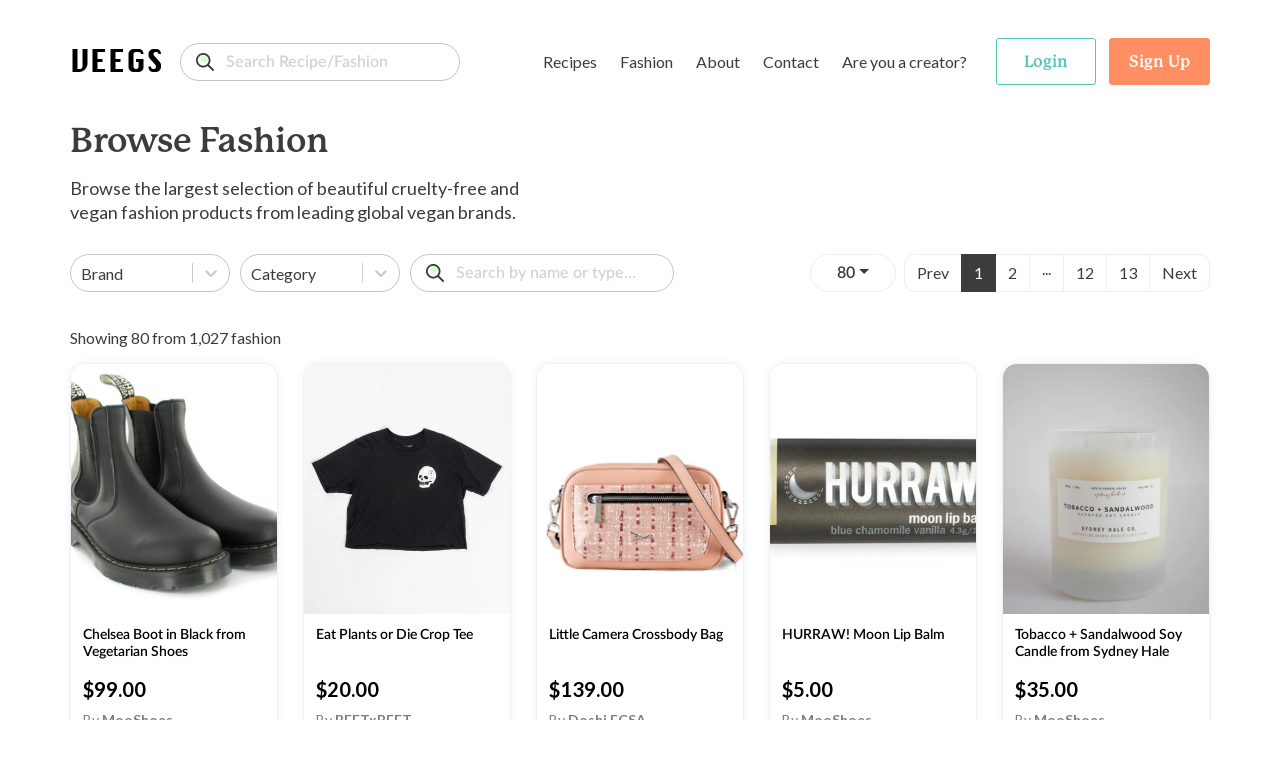

--- FILE ---
content_type: text/html; charset=utf-8
request_url: https://www.veegs.shop/browse-fashion
body_size: 52696
content:
<!DOCTYPE html><html lang="en"><head><meta charSet="utf-8"/><meta name="viewport" content="width=device-width"/><link rel="canonical" href="https://www.veegs.shop/"/><link rel="apple-touch-icon" sizes="57x57" href="/apple-icon-57x57.png"/><link rel="apple-touch-icon" sizes="60x60" href="/apple-icon-60x60.png"/><link rel="apple-touch-icon" sizes="72x72" href="/apple-icon-72x72.png"/><link rel="apple-touch-icon" sizes="76x76" href="/apple-icon-76x76.png"/><link rel="apple-touch-icon" sizes="114x114" href="/apple-icon-114x114.png"/><link rel="apple-touch-icon" sizes="120x120" href="/apple-icon-120x120.png"/><link rel="apple-touch-icon" sizes="144x144" href="/apple-icon-144x144.png"/><link rel="apple-touch-icon" sizes="152x152" href="/apple-icon-152x152.png"/><link rel="apple-touch-icon" sizes="180x180" href="/apple-icon-180x180.png"/><link rel="icon" type="image/png" sizes="192x192" href="/android-icon-192x192.png"/><link rel="icon" type="image/png" sizes="32x32" href="/favicon-32x32.png"/><link rel="icon" type="image/png" sizes="96x96" href="/favicon-96x96.png"/><link rel="icon" type="image/png" sizes="16x16" href="/favicon-16x16.png"/><meta name="msapplication-TileColor" content="#ffffff"/><meta name="msapplication-TileImage" content="/ms-icon-144x144.png"/><meta name="theme-color" content="#000000"/><meta name="twitter:image" content="https://www.veegs.shop/OG-image.png"/><meta property="og:title" content="VEEGS | Browse Fashion &amp; Recipes, The Kind Way."/><meta property="og:type" content="website"/><meta property="og:description" content="VEEGS is a cruelty-free portal for all things vegan and plant-based, including thousands of recipes and fashion - all from leading vegan brands!"/><meta property="og:url" content="https://www.veegs.shop/"/><meta property="og:image" content="https://www.veegs.shop/OG-image.png"/><meta property="og:image" content="http://www.veegs.shop/OG-image.png"/><meta property="og:image:secure_url" content="https://www.veegs.shop/OG-image.png"/><meta property="og:image:type" content="image/png"/><script src="https://ajax.googleapis.com/ajax/libs/jquery/3.4.1/jquery.min.js"></script><script async="" src="https://www.googletagmanager.com/gtag/js?id=G-S67P66DKEM"></script><script>
              window.dataLayer = window.dataLayer || [];
              function gtag(){dataLayer.push(arguments);}
              gtag('js', new Date());
              gtag('config', 'G-S67P66DKEM');
                  </script><script>
              adroll_adv_id = "S6J4FOJFQNBDFFDL7VYSJD"; adroll_pix_id = "IMV4GXB2YZECJP2VMUEYSM"; adroll_version = "2.0";  (function(w, d, e, o, a) { w.__adroll_loaded = true; w.adroll = w.adroll || []; w.adroll.f = [ 'setProperties', 'identify', 'track' ]; var roundtripUrl = "https://s.adroll.com/j/" + adroll_adv_id + "/roundtrip.js"; for (a = 0; a < w.adroll.f.length; a++) { w.adroll[w.adroll.f[a]] = w.adroll[w.adroll.f[a]] || (function(n) { return function() { w.adroll.push([ n, arguments ]) } })(w.adroll.f[a]) }  e = d.createElement('script'); o = d.getElementsByTagName('script')[0]; e.async = 1; e.src = roundtripUrl; o.parentNode.insertBefore(e, o); })(window, document); adroll.track("pageView");  
                  </script><title>VEEGS | Browse Fashion &amp; Recipes, The Kind Way.</title><meta name="description" content="Browse thousands of cruelty-free products from top vegan fashion brands, including ENDA, Doshi, Matt &amp; Natt and more."/><meta name="twitter:card" content="summary"/><meta name="twitter:title" content="VEEGS | Browse Fashion &amp;
            Recipes, The Kind Way."/><meta name="twitter:description" content="Browse thousands of cruelty-free products from top vegan fashion brands, including ENDA, Doshi, Matt &amp; Natt and more."/><link rel="canonical" href="https://www.veegs.shop/browse-fashion?page=1"/><link rel="next" href="https://www.veegs.shop/browse-fashion?page=2"/><script src="/assets/scripts/jquery-3.5.1.min.js"></script><meta name="next-head-count" content="41"/><script data-ad-client="ca-pub-3216690413752028" async="" src="https://pagead2.googlesyndication.com/pagead/js/adsbygoogle.js"></script><link rel="preconnect" href="https://fonts.gstatic.com" crossorigin /><link rel="preconnect" href="https://use.typekit.net" crossorigin /><link data-next-font="" rel="preconnect" href="/" crossorigin="anonymous"/><link rel="preload" href="/_next/static/css/8011c21ab0204424.css" as="style"/><link rel="stylesheet" href="/_next/static/css/8011c21ab0204424.css" data-n-g=""/><link rel="preload" href="/_next/static/css/1ea7b483ab205b3e.css" as="style"/><link rel="stylesheet" href="/_next/static/css/1ea7b483ab205b3e.css" data-n-p=""/><noscript data-n-css=""></noscript><script defer="" nomodule="" src="/_next/static/chunks/polyfills-c67a75d1b6f99dc8.js"></script><script src="/_next/static/chunks/webpack-09170584866bc488.js" defer=""></script><script src="/_next/static/chunks/framework-6956cc2a6f4190cb.js" defer=""></script><script src="/_next/static/chunks/main-1da1914db01336aa.js" defer=""></script><script src="/_next/static/chunks/pages/_app-3ec98ad579b098e7.js" defer=""></script><script src="/_next/static/chunks/ea88be26-9c0c5b71a3fdb3d1.js" defer=""></script><script src="/_next/static/chunks/75fc9c18-d5309feede451c95.js" defer=""></script><script src="/_next/static/chunks/421-72cc90630996cd1f.js" defer=""></script><script src="/_next/static/chunks/930-dfdd51e39c076b58.js" defer=""></script><script src="/_next/static/chunks/732-2bda63a29d0c839c.js" defer=""></script><script src="/_next/static/chunks/976-dc7135f74c1f9f21.js" defer=""></script><script src="/_next/static/chunks/pages/browse-fashion-1634a6b1b847fd6b.js" defer=""></script><script src="/_next/static/SOiJ9uELYmfHKiG2eEW6T/_buildManifest.js" defer=""></script><script src="/_next/static/SOiJ9uELYmfHKiG2eEW6T/_ssgManifest.js" defer=""></script><style data-href="https://fonts.googleapis.com/css?family=Lato:400,700&display=swap">@font-face{font-family:'Lato';font-style:normal;font-weight:400;font-display:swap;src:url(https://fonts.gstatic.com/s/lato/v25/S6uyw4BMUTPHjx4wWA.woff) format('woff')}@font-face{font-family:'Lato';font-style:normal;font-weight:700;font-display:swap;src:url(https://fonts.gstatic.com/s/lato/v25/S6u9w4BMUTPHh6UVSwiPHw.woff) format('woff')}@font-face{font-family:'Lato';font-style:normal;font-weight:400;font-display:swap;src:url(https://fonts.gstatic.com/s/lato/v25/S6uyw4BMUTPHjxAwXiWtFCfQ7A.woff2) format('woff2');unicode-range:U+0100-02BA,U+02BD-02C5,U+02C7-02CC,U+02CE-02D7,U+02DD-02FF,U+0304,U+0308,U+0329,U+1D00-1DBF,U+1E00-1E9F,U+1EF2-1EFF,U+2020,U+20A0-20AB,U+20AD-20C0,U+2113,U+2C60-2C7F,U+A720-A7FF}@font-face{font-family:'Lato';font-style:normal;font-weight:400;font-display:swap;src:url(https://fonts.gstatic.com/s/lato/v25/S6uyw4BMUTPHjx4wXiWtFCc.woff2) format('woff2');unicode-range:U+0000-00FF,U+0131,U+0152-0153,U+02BB-02BC,U+02C6,U+02DA,U+02DC,U+0304,U+0308,U+0329,U+2000-206F,U+20AC,U+2122,U+2191,U+2193,U+2212,U+2215,U+FEFF,U+FFFD}@font-face{font-family:'Lato';font-style:normal;font-weight:700;font-display:swap;src:url(https://fonts.gstatic.com/s/lato/v25/S6u9w4BMUTPHh6UVSwaPGQ3q5d0N7w.woff2) format('woff2');unicode-range:U+0100-02BA,U+02BD-02C5,U+02C7-02CC,U+02CE-02D7,U+02DD-02FF,U+0304,U+0308,U+0329,U+1D00-1DBF,U+1E00-1E9F,U+1EF2-1EFF,U+2020,U+20A0-20AB,U+20AD-20C0,U+2113,U+2C60-2C7F,U+A720-A7FF}@font-face{font-family:'Lato';font-style:normal;font-weight:700;font-display:swap;src:url(https://fonts.gstatic.com/s/lato/v25/S6u9w4BMUTPHh6UVSwiPGQ3q5d0.woff2) format('woff2');unicode-range:U+0000-00FF,U+0131,U+0152-0153,U+02BB-02BC,U+02C6,U+02DA,U+02DC,U+0304,U+0308,U+0329,U+2000-206F,U+20AC,U+2122,U+2191,U+2193,U+2212,U+2215,U+FEFF,U+FFFD}</style><style data-href="https://use.typekit.net/hwh6poj.css">@import url("https://p.typekit.net/p.css?s=1&k=hwh6poj&ht=tk&f=28201.28205.28208.28222.28225.28226.28227.28238&a=6673191&app=typekit&e=css");@font-face{font-family:"p22-mackinac-pro";src:url("https://use.typekit.net/af/6accc7/00000000000000003b9adaf4/27/l?primer=7cdcb44be4a7db8877ffa5c0007b8dd865b3bbc383831fe2ea177f62257a9191&fvd=n8&v=3") format("woff2"),url("https://use.typekit.net/af/6accc7/00000000000000003b9adaf4/27/d?primer=7cdcb44be4a7db8877ffa5c0007b8dd865b3bbc383831fe2ea177f62257a9191&fvd=n8&v=3") format("woff"),url("https://use.typekit.net/af/6accc7/00000000000000003b9adaf4/27/a?primer=7cdcb44be4a7db8877ffa5c0007b8dd865b3bbc383831fe2ea177f62257a9191&fvd=n8&v=3") format("opentype");font-display:auto;font-style:normal;font-weight:800;font-stretch:normal}@font-face{font-family:"p22-mackinac-pro";src:url("https://use.typekit.net/af/401e16/00000000000000003b9adaf7/27/l?primer=7cdcb44be4a7db8877ffa5c0007b8dd865b3bbc383831fe2ea177f62257a9191&fvd=n5&v=3") format("woff2"),url("https://use.typekit.net/af/401e16/00000000000000003b9adaf7/27/d?primer=7cdcb44be4a7db8877ffa5c0007b8dd865b3bbc383831fe2ea177f62257a9191&fvd=n5&v=3") format("woff"),url("https://use.typekit.net/af/401e16/00000000000000003b9adaf7/27/a?primer=7cdcb44be4a7db8877ffa5c0007b8dd865b3bbc383831fe2ea177f62257a9191&fvd=n5&v=3") format("opentype");font-display:auto;font-style:normal;font-weight:500;font-stretch:normal}@font-face{font-family:"p22-mackinac-pro";src:url("https://use.typekit.net/af/4b807d/00000000000000003b9adafa/27/l?primer=7cdcb44be4a7db8877ffa5c0007b8dd865b3bbc383831fe2ea177f62257a9191&fvd=i8&v=3") format("woff2"),url("https://use.typekit.net/af/4b807d/00000000000000003b9adafa/27/d?primer=7cdcb44be4a7db8877ffa5c0007b8dd865b3bbc383831fe2ea177f62257a9191&fvd=i8&v=3") format("woff"),url("https://use.typekit.net/af/4b807d/00000000000000003b9adafa/27/a?primer=7cdcb44be4a7db8877ffa5c0007b8dd865b3bbc383831fe2ea177f62257a9191&fvd=i8&v=3") format("opentype");font-display:auto;font-style:italic;font-weight:800;font-stretch:normal}@font-face{font-family:"p22-mackinac-pro";src:url("https://use.typekit.net/af/21979f/00000000000000003b9adb07/27/l?primer=7cdcb44be4a7db8877ffa5c0007b8dd865b3bbc383831fe2ea177f62257a9191&fvd=i5&v=3") format("woff2"),url("https://use.typekit.net/af/21979f/00000000000000003b9adb07/27/d?primer=7cdcb44be4a7db8877ffa5c0007b8dd865b3bbc383831fe2ea177f62257a9191&fvd=i5&v=3") format("woff"),url("https://use.typekit.net/af/21979f/00000000000000003b9adb07/27/a?primer=7cdcb44be4a7db8877ffa5c0007b8dd865b3bbc383831fe2ea177f62257a9191&fvd=i5&v=3") format("opentype");font-display:auto;font-style:italic;font-weight:500;font-stretch:normal}@font-face{font-family:"p22-mackinac-pro";src:url("https://use.typekit.net/af/a67731/00000000000000003b9adb0a/27/l?primer=7cdcb44be4a7db8877ffa5c0007b8dd865b3bbc383831fe2ea177f62257a9191&fvd=i7&v=3") format("woff2"),url("https://use.typekit.net/af/a67731/00000000000000003b9adb0a/27/d?primer=7cdcb44be4a7db8877ffa5c0007b8dd865b3bbc383831fe2ea177f62257a9191&fvd=i7&v=3") format("woff"),url("https://use.typekit.net/af/a67731/00000000000000003b9adb0a/27/a?primer=7cdcb44be4a7db8877ffa5c0007b8dd865b3bbc383831fe2ea177f62257a9191&fvd=i7&v=3") format("opentype");font-display:auto;font-style:italic;font-weight:700;font-stretch:normal}@font-face{font-family:"p22-mackinac-pro";src:url("https://use.typekit.net/af/e74f6e/00000000000000003b9adb0b/27/l?primer=7cdcb44be4a7db8877ffa5c0007b8dd865b3bbc383831fe2ea177f62257a9191&fvd=n4&v=3") format("woff2"),url("https://use.typekit.net/af/e74f6e/00000000000000003b9adb0b/27/d?primer=7cdcb44be4a7db8877ffa5c0007b8dd865b3bbc383831fe2ea177f62257a9191&fvd=n4&v=3") format("woff"),url("https://use.typekit.net/af/e74f6e/00000000000000003b9adb0b/27/a?primer=7cdcb44be4a7db8877ffa5c0007b8dd865b3bbc383831fe2ea177f62257a9191&fvd=n4&v=3") format("opentype");font-display:auto;font-style:normal;font-weight:400;font-stretch:normal}@font-face{font-family:"p22-mackinac-pro";src:url("https://use.typekit.net/af/ebec64/00000000000000003b9b2b3e/27/l?primer=7cdcb44be4a7db8877ffa5c0007b8dd865b3bbc383831fe2ea177f62257a9191&fvd=i4&v=3") format("woff2"),url("https://use.typekit.net/af/ebec64/00000000000000003b9b2b3e/27/d?primer=7cdcb44be4a7db8877ffa5c0007b8dd865b3bbc383831fe2ea177f62257a9191&fvd=i4&v=3") format("woff"),url("https://use.typekit.net/af/ebec64/00000000000000003b9b2b3e/27/a?primer=7cdcb44be4a7db8877ffa5c0007b8dd865b3bbc383831fe2ea177f62257a9191&fvd=i4&v=3") format("opentype");font-display:auto;font-style:italic;font-weight:400;font-stretch:normal}@font-face{font-family:"p22-mackinac-pro";src:url("https://use.typekit.net/af/aa781b/00000000000000003b9adb15/27/l?primer=7cdcb44be4a7db8877ffa5c0007b8dd865b3bbc383831fe2ea177f62257a9191&fvd=n7&v=3") format("woff2"),url("https://use.typekit.net/af/aa781b/00000000000000003b9adb15/27/d?primer=7cdcb44be4a7db8877ffa5c0007b8dd865b3bbc383831fe2ea177f62257a9191&fvd=n7&v=3") format("woff"),url("https://use.typekit.net/af/aa781b/00000000000000003b9adb15/27/a?primer=7cdcb44be4a7db8877ffa5c0007b8dd865b3bbc383831fe2ea177f62257a9191&fvd=n7&v=3") format("opentype");font-display:auto;font-style:normal;font-weight:700;font-stretch:normal}.tk-p22-mackinac-pro{font-family:"p22-mackinac-pro",serif}</style></head><body><div id="__next"><div class="layout"><div class="page-wrapper"><header class="header"><nav class="navbar navbar-expand-md"><div class="container"><div class="menu-row"><div class="d-flex align-items-center"><button class="btn btn-link navbar-brand p-0"><span class="logo">VEEGS</span></button><div class="form-group"><input id="text" class="form-control search-input" type="search" placeholder="Search Recipe/Fashion" name="text" formgroupclass="mb-0" value=""/></div></div><div class="main-header" id="navbarNavDropdown"><ul class="navbar-nav"><li class="nav-item dropdown mega-dropdown"><a class="btn px-1 c-auto dropdown-toggle" href="/browse-recipes">Recipes</a><ul class="dropdown-menu mega-dropdown-menu" aria-labelledby="menu-4"><li class="dropdown-row"><div class="dropdown-menu-row "><div class="menu-col menu-col-1"><div><img src="/assets/images/recipes.svg" alt="recipes" class="img-fluid menu-img"/></div></div><div class="menu-col menu-col-2"><h5>Recipes</h5><p>Browse <strong>1,304</strong> recipes from <strong>13</strong> vegan food brands.</p><div class="t-i"><a class="t-i-row" href="/browse-recipes" rel="noopener noreferrer"><span class="label">Browse Recipes</span><span class="icon"><svg xmlns="http://www.w3.org/2000/svg" width="17" height="14" viewBox="0 0 17 14"><path id="Path" d="M16.044,5.678l.027.006H4.7L8.271,2.13a.926.926,0,0,0,0-1.309L7.715.269A.936.936,0,0,0,6.4.269L.271,6.346a.924.924,0,0,0,0,1.307L6.4,13.731a.937.937,0,0,0,1.314,0l.556-.552a.909.909,0,0,0,.271-.651.882.882,0,0,0-.271-.639L4.655,8.316h11.4A.959.959,0,0,0,17,7.37V6.59A.941.941,0,0,0,16.044,5.678Z" transform="translate(17 14) rotate(180)" fill="#fff"></path></svg></span></a></div></div><div class="menu-col menu-col-3"><h5>By Type</h5><div class="row no-gutters"><div class="col-4"><a href="/recipe-type/appetizer"> <!-- -->Appetizer</a><a href="/recipe-type/breakfast"> <!-- -->Breakfast</a><a href="/recipe-type/dessert"> <!-- -->Dessert</a><a href="/recipe-type/dinner"> <!-- -->Dinner</a><a href="/recipe-type/dip"> <!-- -->Dip</a></div><div class="col-4"><a href="/recipe-type/entree"> <!-- -->Entree</a><a href="/recipe-type/holiday"> <!-- -->Holiday</a><a href="/recipe-type/lunch"> <!-- -->Lunch</a><a href="/recipe-type/salad"> <!-- -->Salad</a><a href="/recipe-type/sauce"> <!-- -->Sauce</a></div><div class="col-4"><a href="/recipe-type/side"> <!-- -->Side</a><a href="/recipe-type/snack"> <!-- -->Snack</a><a href="/recipe-type/soup"> <!-- -->Soup</a><a class="view-all" href="/browse-recipes">All Types</a></div></div></div><div class="menu-col menu-col-4"><h5>By Brand</h5><div class="row no-gutters"><div class="col-6"><a href="/recipe-brand/batch-cooking-club">Batch Cooking Club</a><a href="/recipe-brand/bb-kitchen">Bb Kitchen</a><a href="/recipe-brand/deliciousnessly">Deliciousnessly</a><a href="/recipe-brand/earth-of-maria">Earth Of Maria</a><a href="/recipe-brand/jackfruitful-kitchen">Jackfruitful Kitchen</a></div><div class="col-6"><a href="/recipe-brand/leslie-durso">Leslie Durso</a><a href="/recipe-brand/noble-veggies">Noble Veggies</a><a href="/recipe-brand/peanut-palate">Peanut Palate</a><a href="/recipe-brand/stephanie-dreyer">Stephanie Dreyer</a><a href="/recipe-brand/the-vegan-allrounder">The Vegan Allrounder</a></div></div></div></div></li></ul></li><li class="nav-item dropdown mega-dropdown"><a class="btn px-1 c-auto dropdown-toggle" href="/browse-fashion">Fashion</a><ul class="dropdown-menu mega-dropdown-menu dropdown-fashion" aria-labelledby="menu-4"><li class="dropdown-row"><div class="dropdown-menu-row"><div class="menu-col menu-col-1"><div><img src="/assets/images/fashion.svg" alt="fashion" class="img-fluid menu-img"/></div></div><div class="menu-col menu-col-2"><h5>Fashion</h5><p>Browse <strong>1,027</strong> products from <strong>9</strong> cruelty-free fashion brands.</p><div class="t-i"><a class="t-i-row" href="/browse-fashion" rel="noopener noreferrer"><span class="label">Browse Products</span><span class="icon"><svg xmlns="http://www.w3.org/2000/svg" width="17" height="14" viewBox="0 0 17 14"><path id="Path" d="M16.044,5.678l.027.006H4.7L8.271,2.13a.926.926,0,0,0,0-1.309L7.715.269A.936.936,0,0,0,6.4.269L.271,6.346a.924.924,0,0,0,0,1.307L6.4,13.731a.937.937,0,0,0,1.314,0l.556-.552a.909.909,0,0,0,.271-.651.882.882,0,0,0-.271-.639L4.655,8.316h11.4A.959.959,0,0,0,17,7.37V6.59A.941.941,0,0,0,16.044,5.678Z" transform="translate(17 14) rotate(180)" fill="#fff"></path></svg></span></a></div></div><div class="menu-col menu-col-3"><h5>By Type</h5><div class="row no-gutters"><div class="col-4"><a href="/fashion-type/accessories">Accessories</a><a href="/fashion-type/apparel">Apparel</a><a href="/fashion-type/backpacks">Backpacks</a><a href="/fashion-type/bags">Bags</a><a href="/fashion-type/belts">Belts</a></div><div class="col-4"><a href="/fashion-type/bottoms">Bottoms</a><a href="/fashion-type/bundles">Bundles</a><a href="/fashion-type/candles">Candles</a><a href="/fashion-type/crossbody-bags">Crossbody Bags</a><a href="/fashion-type/gifts">Gifts</a></div><div class="col-4"><a href="/fashion-type/handbags">Handbags</a><a href="/fashion-type/hats">Hats</a><a href="/fashion-type/intimates">Intimates</a><a href="/fashion-type/jackets">Jackets</a><a class="view-all" href="/browse-fashion">All Types</a></div></div></div><div class="menu-col menu-col-4"><h5>By Brand</h5><div class="row no-gutters"><div class="col-6"><a href="/fashion-brand/beetxbeet">BEETxBEET</a><a href="/fashion-brand/dominicdempsey">Dominic &amp; Dempsey</a><a href="/fashion-brand/doshishop">Doshi</a><a href="/fashion-brand/groceriesapparel">Groceries Apparel</a><a href="/fashion-brand/meliebianco">Melie Bianco</a></div><div class="col-6"><a href="/fashion-brand/mooshoes">MooShoes</a><a href="/fashion-brand/sundaysdesigns">Call Her Gypsy</a><a href="/fashion-brand/veganleatherusa">Vegan Leather USA</a><a href="/fashion-brand/wuxly">Wuxly</a><a class="view-all" href="/browse-fashion">All Brands</a></div></div></div></div></li></ul></li><li class="nav-item"><a class="btn px-1 c-auto" href="/about">About</a></li><li class="nav-item"><a class="btn px-1 c-auto" href="/contact">Contact</a></li><li class="nav-item"><a class="btn px-1 c-auto" href="/for-creators">Are you a creator?</a></li></ul></div><ul class="navbar-nav navbar-nav-auth"><li class="nav-item ele-d"><button class="btn btn-menu"><span class="icon-layer"><span><svg xmlns="http://www.w3.org/2000/svg" width="18" height="6" viewBox="0 0 18 6"><path id="Path" d="M12.631,0H5.368A5.13,5.13,0,0,0,0,4.852,1.214,1.214,0,0,0,1.27,6H16.73A1.214,1.214,0,0,0,18,4.852,5.131,5.131,0,0,0,12.631,0Z" fill="#ef983b"></path></svg></span><span><svg xmlns="http://www.w3.org/2000/svg" width="16" height="3" viewBox="0 0 16 3"><rect id="Rectangle" width="16" height="3" rx="1.5" fill="#8c3f07"></rect></svg></span><span><svg xmlns="http://www.w3.org/2000/svg" width="20" height="4" viewBox="0 0 20 4"><g id="Group_4" data-name="Group 4" transform="translate(0 -13)"><path id="Path" d="M16.3,0A6.753,6.753,0,0,1,20,2a80.088,80.088,0,0,0-10-.645A80.088,80.088,0,0,0,0,2,6.753,6.753,0,0,1,3.7,0Z" transform="translate(0 13)" fill="#ffde3e"></path><path id="Path-2" data-name="Path" d="M11.541.116c-.341.91-.639,1.743-.639,1.743A13.39,13.39,0,0,0,8.788.007C8.527,0,8.265,0,8,0A60.673,60.673,0,0,0,.014.559,1.873,1.873,0,0,0,0,.79v.636A1.468,1.468,0,0,0,1.331,3H14.669A1.468,1.468,0,0,0,16,1.427V.79a1.867,1.867,0,0,0-.014-.231C14.847.4,13.306.229,11.541.116Z" transform="translate(2 14)" fill="#8c3f07"></path></g></svg></span><span><svg xmlns="http://www.w3.org/2000/svg" width="18" height="6" viewBox="0 0 18 6"><path id="Path" d="M16.73,0A1.214,1.214,0,0,1,18,1.148,5.13,5.13,0,0,1,12.632,6H5.368A5.13,5.13,0,0,1,0,1.148,1.214,1.214,0,0,1,1.27,0Z" fill="#ef983b"></path></svg></span></span></button></li></ul></div><div class="header-search"><div class="form-group"><input id="text" class="form-control search-input" type="search" placeholder="Search for reipes or fashion..." name="text" formgroupclass="mb-0"/></div></div></div></nav></header><div class="mobile-menu-wrapper"><div class="mm-content"><div class="mm-menu-list"><div class="form-group"><input id="text" class="form-control search-input mt-3" type="search" placeholder="Search Recipe/Fashion" name="text" formgroupclass="mb-0" value=""/></div><h4><a href="/browse-recipes">Recipes</a></h4><div class="mm-list-item"><a href="/recipe-type/appetizer"> <!-- -->Appetizer</a><br/><a href="/recipe-type/breakfast"> <!-- -->Breakfast</a><br/><a href="/recipe-type/dessert"> <!-- -->Dessert</a><br/><a href="/recipe-type/dinner"> <!-- -->Dinner</a><br/><a class="font-weight-bold" href="/browse-recipes">All Types</a><img src="/assets/images/recipes.svg" alt="recipes" class="img-fluid img-mm img-mm-recipes"/></div><h4><a href="/browse-fashion">Fashion</a></h4><div class="mm-list-item"><a href="/fashion-type/accessories"> <!-- -->Accessories</a><br/><a href="/fashion-type/apparel"> <!-- -->Apparel</a><br/><a href="/fashion-type/backpacks"> <!-- -->Backpacks</a><br/><a href="/fashion-type/bags"> <!-- -->Bags</a><br/><a class="font-weight-bold" href="/browse-fashion">All Types</a><img src="/assets/images/fashion.svg" alt="fashion" class="img-fluid img-mm img-mm-fashion"/></div><div class="mm-list-item pt-3"><a class="font-semibold" href="/about">About</a><br/><a class="font-semibold" href="/contact">Contact</a><br/><a class="font-semibold" href="/for-creators">Are you a creator?</a></div></div><div class="mm-auth-button"><button class="btn btn-outline-success text-success"><span>Login</span></button><button class="btn btn-primary"><span>Sign Up</span></button></div></div></div><div class="page-content"><div class="page-content single-post"><section class="section-product"><div class="container"><div class="browse-heading"><h1 class="section-title mb-0">Browse Fashion</h1><p class="browse-desc">Browse the largest selection of beautiful cruelty-free and vegan fashion products from leading global vegan brands.</p></div></div><section class="bg-white topsticky pt-35 no-sticky" id="sticky"><div id="sticky-h" class="container"><div class="d-md-flex justify-content-md-between"><div class="pb-35"><div class="d-sm-flex justify-content-xl-end"><style data-emotion="css b62m3t-container">.css-b62m3t-container{position:relative;box-sizing:border-box;}</style><div class="mr-10 select2 select-category css-b62m3t-container"><style data-emotion="css 7pg0cj-a11yText">.css-7pg0cj-a11yText{z-index:9999;border:0;clip:rect(1px, 1px, 1px, 1px);height:1px;width:1px;position:absolute;overflow:hidden;padding:0;white-space:nowrap;}</style><span id="react-select-4119662-live-region" class="css-7pg0cj-a11yText"></span><span aria-live="polite" aria-atomic="false" aria-relevant="additions text" class="css-7pg0cj-a11yText"></span><style data-emotion="css 13cymwt-control">.css-13cymwt-control{-webkit-align-items:center;-webkit-box-align:center;-ms-flex-align:center;align-items:center;cursor:default;display:-webkit-box;display:-webkit-flex;display:-ms-flexbox;display:flex;-webkit-box-flex-wrap:wrap;-webkit-flex-wrap:wrap;-ms-flex-wrap:wrap;flex-wrap:wrap;-webkit-box-pack:justify;-webkit-justify-content:space-between;justify-content:space-between;min-height:38px;outline:0!important;position:relative;-webkit-transition:all 100ms;transition:all 100ms;background-color:hsl(0, 0%, 100%);border-color:hsl(0, 0%, 80%);border-radius:4px;border-style:solid;border-width:1px;box-sizing:border-box;}.css-13cymwt-control:hover{border-color:hsl(0, 0%, 70%);}</style><div class=" css-13cymwt-control"><style data-emotion="css hlgwow">.css-hlgwow{-webkit-align-items:center;-webkit-box-align:center;-ms-flex-align:center;align-items:center;display:grid;-webkit-flex:1;-ms-flex:1;flex:1;-webkit-box-flex-wrap:wrap;-webkit-flex-wrap:wrap;-ms-flex-wrap:wrap;flex-wrap:wrap;-webkit-overflow-scrolling:touch;position:relative;overflow:hidden;padding:2px 8px;box-sizing:border-box;}</style><div class=" css-hlgwow"><style data-emotion="css 1jqq78o-placeholder">.css-1jqq78o-placeholder{grid-area:1/1/2/3;color:hsl(0, 0%, 50%);margin-left:2px;margin-right:2px;box-sizing:border-box;}</style><div class=" css-1jqq78o-placeholder" id="react-select-4119662-placeholder">Brand</div><style data-emotion="css 19bb58m">.css-19bb58m{visibility:visible;-webkit-flex:1 1 auto;-ms-flex:1 1 auto;flex:1 1 auto;display:inline-grid;grid-area:1/1/2/3;grid-template-columns:0 min-content;margin:2px;padding-bottom:2px;padding-top:2px;color:hsl(0, 0%, 20%);box-sizing:border-box;}.css-19bb58m:after{content:attr(data-value) " ";visibility:hidden;white-space:pre;grid-area:1/2;font:inherit;min-width:2px;border:0;margin:0;outline:0;padding:0;}</style><div class=" css-19bb58m" data-value=""><input class="" style="label:input;color:inherit;background:0;opacity:1;width:100%;grid-area:1 / 2;font:inherit;min-width:2px;border:0;margin:0;outline:0;padding:0" autoCapitalize="none" autoComplete="off" autoCorrect="off" id="react-select-4119662-input" spellcheck="false" tabindex="0" type="text" aria-autocomplete="list" aria-expanded="false" aria-haspopup="true" role="combobox" aria-describedby="react-select-4119662-placeholder" value=""/></div></div><style data-emotion="css 1wy0on6">.css-1wy0on6{-webkit-align-items:center;-webkit-box-align:center;-ms-flex-align:center;align-items:center;-webkit-align-self:stretch;-ms-flex-item-align:stretch;align-self:stretch;display:-webkit-box;display:-webkit-flex;display:-ms-flexbox;display:flex;-webkit-flex-shrink:0;-ms-flex-negative:0;flex-shrink:0;box-sizing:border-box;}</style><div class=" css-1wy0on6"><style data-emotion="css 1u9des2-indicatorSeparator">.css-1u9des2-indicatorSeparator{-webkit-align-self:stretch;-ms-flex-item-align:stretch;align-self:stretch;width:1px;background-color:hsl(0, 0%, 80%);margin-bottom:8px;margin-top:8px;box-sizing:border-box;}</style><span class=" css-1u9des2-indicatorSeparator"></span><style data-emotion="css 1xc3v61-indicatorContainer">.css-1xc3v61-indicatorContainer{display:-webkit-box;display:-webkit-flex;display:-ms-flexbox;display:flex;-webkit-transition:color 150ms;transition:color 150ms;color:hsl(0, 0%, 80%);padding:8px;box-sizing:border-box;}.css-1xc3v61-indicatorContainer:hover{color:hsl(0, 0%, 60%);}</style><div class=" css-1xc3v61-indicatorContainer" aria-hidden="true"><style data-emotion="css 8mmkcg">.css-8mmkcg{display:inline-block;fill:currentColor;line-height:1;stroke:currentColor;stroke-width:0;}</style><svg height="20" width="20" viewBox="0 0 20 20" aria-hidden="true" focusable="false" class="css-8mmkcg"><path d="M4.516 7.548c0.436-0.446 1.043-0.481 1.576 0l3.908 3.747 3.908-3.747c0.533-0.481 1.141-0.446 1.574 0 0.436 0.445 0.408 1.197 0 1.615-0.406 0.418-4.695 4.502-4.695 4.502-0.217 0.223-0.502 0.335-0.787 0.335s-0.57-0.112-0.789-0.335c0 0-4.287-4.084-4.695-4.502s-0.436-1.17 0-1.615z"></path></svg></div></div></div><input name="brand" type="hidden" value=""/></div><style data-emotion="css b62m3t-container">.css-b62m3t-container{position:relative;box-sizing:border-box;}</style><div class="mr-10 select2 select-category mrsm-0 css-b62m3t-container"><style data-emotion="css 7pg0cj-a11yText">.css-7pg0cj-a11yText{z-index:9999;border:0;clip:rect(1px, 1px, 1px, 1px);height:1px;width:1px;position:absolute;overflow:hidden;padding:0;white-space:nowrap;}</style><span id="react-select-4119663-live-region" class="css-7pg0cj-a11yText"></span><span aria-live="polite" aria-atomic="false" aria-relevant="additions text" class="css-7pg0cj-a11yText"></span><style data-emotion="css 13cymwt-control">.css-13cymwt-control{-webkit-align-items:center;-webkit-box-align:center;-ms-flex-align:center;align-items:center;cursor:default;display:-webkit-box;display:-webkit-flex;display:-ms-flexbox;display:flex;-webkit-box-flex-wrap:wrap;-webkit-flex-wrap:wrap;-ms-flex-wrap:wrap;flex-wrap:wrap;-webkit-box-pack:justify;-webkit-justify-content:space-between;justify-content:space-between;min-height:38px;outline:0!important;position:relative;-webkit-transition:all 100ms;transition:all 100ms;background-color:hsl(0, 0%, 100%);border-color:hsl(0, 0%, 80%);border-radius:4px;border-style:solid;border-width:1px;box-sizing:border-box;}.css-13cymwt-control:hover{border-color:hsl(0, 0%, 70%);}</style><div class=" css-13cymwt-control"><style data-emotion="css hlgwow">.css-hlgwow{-webkit-align-items:center;-webkit-box-align:center;-ms-flex-align:center;align-items:center;display:grid;-webkit-flex:1;-ms-flex:1;flex:1;-webkit-box-flex-wrap:wrap;-webkit-flex-wrap:wrap;-ms-flex-wrap:wrap;flex-wrap:wrap;-webkit-overflow-scrolling:touch;position:relative;overflow:hidden;padding:2px 8px;box-sizing:border-box;}</style><div class=" css-hlgwow"><style data-emotion="css 1jqq78o-placeholder">.css-1jqq78o-placeholder{grid-area:1/1/2/3;color:hsl(0, 0%, 50%);margin-left:2px;margin-right:2px;box-sizing:border-box;}</style><div class=" css-1jqq78o-placeholder" id="react-select-4119663-placeholder">Category</div><style data-emotion="css 19bb58m">.css-19bb58m{visibility:visible;-webkit-flex:1 1 auto;-ms-flex:1 1 auto;flex:1 1 auto;display:inline-grid;grid-area:1/1/2/3;grid-template-columns:0 min-content;margin:2px;padding-bottom:2px;padding-top:2px;color:hsl(0, 0%, 20%);box-sizing:border-box;}.css-19bb58m:after{content:attr(data-value) " ";visibility:hidden;white-space:pre;grid-area:1/2;font:inherit;min-width:2px;border:0;margin:0;outline:0;padding:0;}</style><div class=" css-19bb58m" data-value=""><input class="" style="label:input;color:inherit;background:0;opacity:1;width:100%;grid-area:1 / 2;font:inherit;min-width:2px;border:0;margin:0;outline:0;padding:0" autoCapitalize="none" autoComplete="off" autoCorrect="off" id="react-select-4119663-input" spellcheck="false" tabindex="0" type="text" aria-autocomplete="list" aria-expanded="false" aria-haspopup="true" role="combobox" aria-describedby="react-select-4119663-placeholder" value=""/></div></div><style data-emotion="css 1wy0on6">.css-1wy0on6{-webkit-align-items:center;-webkit-box-align:center;-ms-flex-align:center;align-items:center;-webkit-align-self:stretch;-ms-flex-item-align:stretch;align-self:stretch;display:-webkit-box;display:-webkit-flex;display:-ms-flexbox;display:flex;-webkit-flex-shrink:0;-ms-flex-negative:0;flex-shrink:0;box-sizing:border-box;}</style><div class=" css-1wy0on6"><style data-emotion="css 1u9des2-indicatorSeparator">.css-1u9des2-indicatorSeparator{-webkit-align-self:stretch;-ms-flex-item-align:stretch;align-self:stretch;width:1px;background-color:hsl(0, 0%, 80%);margin-bottom:8px;margin-top:8px;box-sizing:border-box;}</style><span class=" css-1u9des2-indicatorSeparator"></span><style data-emotion="css 1xc3v61-indicatorContainer">.css-1xc3v61-indicatorContainer{display:-webkit-box;display:-webkit-flex;display:-ms-flexbox;display:flex;-webkit-transition:color 150ms;transition:color 150ms;color:hsl(0, 0%, 80%);padding:8px;box-sizing:border-box;}.css-1xc3v61-indicatorContainer:hover{color:hsl(0, 0%, 60%);}</style><div class=" css-1xc3v61-indicatorContainer" aria-hidden="true"><style data-emotion="css 8mmkcg">.css-8mmkcg{display:inline-block;fill:currentColor;line-height:1;stroke:currentColor;stroke-width:0;}</style><svg height="20" width="20" viewBox="0 0 20 20" aria-hidden="true" focusable="false" class="css-8mmkcg"><path d="M4.516 7.548c0.436-0.446 1.043-0.481 1.576 0l3.908 3.747 3.908-3.747c0.533-0.481 1.141-0.446 1.574 0 0.436 0.445 0.408 1.197 0 1.615-0.406 0.418-4.695 4.502-4.695 4.502-0.217 0.223-0.502 0.335-0.787 0.335s-0.57-0.112-0.789-0.335c0 0-4.287-4.084-4.695-4.502s-0.436-1.17 0-1.615z"></path></svg></div></div></div><input name="category" type="hidden" value=""/></div><input id="text" class="input search-input" type="search" placeholder="Search by name or type…" name="text" formgroupclass="mb-0" value=""/></div></div><div class="pb-35 d-none d-lg-block hide-sticky"><div class="d-flex justify-content-end align-items-center"><p class="mb-0 mr-2 showing-filter"> Showing 80 from 1,027 fashion</p><div class="mr-md-2 dropdown"><button type="button" aria-haspopup="true" aria-expanded="false" class="dropdown-toggle btn btn-rounded dropdown-toggle btn btn-secondary">80</button><div tabindex="-1" role="menu" aria-hidden="true" class="dropdown-menu"><button type="button" tabindex="0" role="menuitem" class="dropdown-item">20</button><button type="button" tabindex="0" role="menuitem" class="dropdown-item">40</button><button type="button" tabindex="0" role="menuitem" class="dropdown-item">80</button><button type="button" tabindex="0" role="menuitem" class="dropdown-item">160</button><button type="button" tabindex="0" role="menuitem" class="dropdown-item">All</button></div></div><ul class="pagination justify-content-center mb-0" role="navigation" aria-label="Pagination"><li class="page-item disabled"><a class="page-link " tabindex="-1" role="button" aria-disabled="true" aria-label="Previous page" rel="prev">Prev</a></li><li class="page-item active"><a rel="canonical" class="page-link" href="https://www.veegs.shop/browse-fashion?page=1" tabindex="-1" aria-label="Page 1 is your current page" aria-current="page">1</a></li><li class="page-item"><a rel="next" class="page-link" href="https://www.veegs.shop/browse-fashion?page=2" tabindex="0" aria-label="Page 2">2</a></li><li class="break-me"><a role="button" tabindex="0" aria-label="Jump forward">...</a></li><li class="page-item"><a class="page-link" href="https://www.veegs.shop/browse-fashion?page=12" tabindex="0" aria-label="Page 12">12</a></li><li class="page-item"><a class="page-link" href="https://www.veegs.shop/browse-fashion?page=13" tabindex="0" aria-label="Page 13">13</a></li><li class="page-item"><a class="page-link" href="https://www.veegs.shop/browse-fashion?page=2" tabindex="0" role="button" aria-disabled="false" aria-label="Next page" rel="next">Next</a></li></ul></div></div></div></div></section><div class="container showing-filter-row"><p> Showing 80 from 1,027 fashion</p></div><div class="container"><div class="custom-row"><div class="row-product"><div class="product-list"><div class="grid-view"><div class="grid-item" id="griditem"><a href="/fashion/chelsea-boot-in-black-from-vegetarian-shoes-2"><div class="product-item"><div class="bar-action"></div><div class="product-image"><span class=" lazy-load-image-background blur" style="background-image:url(/assets/images/fashion.svg);background-size:100% 100%;color:transparent;display:inline-block"><span class="" style="display:inline-block"></span></span></div><div class="product-content"><h3 class="product-name">Chelsea Boot in Black from Vegetarian Shoes</h3><span class="product-price">$99.00</span><span class="product-by">By <strong>MooShoes</strong></span></div></div></a></div><div class="grid-item" id="griditem"><a href="/fashion/eat-plants-or-die-crop-tee"><div class="product-item"><div class="bar-action"></div><div class="product-image"><span class=" lazy-load-image-background blur" style="background-image:url(/assets/images/fashion.svg);background-size:100% 100%;color:transparent;display:inline-block"><span class="" style="display:inline-block"></span></span></div><div class="product-content"><h3 class="product-name">Eat Plants or Die Crop Tee</h3><span class="product-price">$20.00</span><span class="product-by">By <strong>BEETxBEET</strong></span></div></div></a></div><div class="grid-item" id="griditem"><a href="/fashion/little-camera-crossbody-bag"><div class="product-item"><div class="bar-action"></div><div class="product-image"><span class=" lazy-load-image-background blur" style="background-image:url(/assets/images/fashion.svg);background-size:100% 100%;color:transparent;display:inline-block"><span class="" style="display:inline-block"></span></span></div><div class="product-content"><h3 class="product-name">Little Camera Crossbody Bag</h3><span class="product-price">$139.00</span><span class="product-by">By <strong>Doshi FCSA</strong></span></div></div></a></div><div class="grid-item" id="griditem"><a href="/fashion/hurraw-moon-lip-balm-2"><div class="product-item"><div class="bar-action"></div><div class="product-image"><span class=" lazy-load-image-background blur" style="background-image:url(/assets/images/fashion.svg);background-size:100% 100%;color:transparent;display:inline-block"><span class="" style="display:inline-block"></span></span></div><div class="product-content"><h3 class="product-name">HURRAW! Moon Lip Balm</h3><span class="product-price">$5.00</span><span class="product-by">By <strong>MooShoes</strong></span></div></div></a></div><div class="grid-item" id="griditem"><a href="/fashion/tobacco-sandalwood-soy-candle-from-sydney-hale"><div class="product-item"><div class="bar-action"></div><div class="product-image"><span class=" lazy-load-image-background blur" style="background-image:url(/assets/images/fashion.svg);background-size:100% 100%;color:transparent;display:inline-block"><span class="" style="display:inline-block"></span></span></div><div class="product-content"><h3 class="product-name">Tobacco + Sandalwood Soy Candle from Sydney Hale</h3><span class="product-price">$35.00</span><span class="product-by">By <strong>MooShoes</strong></span></div></div></a></div><div class="grid-item" id="griditem"><a href="/fashion/wish-you-were-vegan-crop-tee"><div class="product-item"><div class="bar-action"></div><div class="product-image"><span class=" lazy-load-image-background blur" style="background-image:url(/assets/images/fashion.svg);background-size:100% 100%;color:transparent;display:inline-block"><span class="" style="display:inline-block"></span></span></div><div class="product-content"><h3 class="product-name">Wish You Were Vegan Crop Tee</h3><span class="product-price">$20.00</span><span class="product-by">By <strong>BEETxBEET</strong></span></div></div></a></div><div class="grid-item" id="griditem"><a href="/fashion/vegan-crossbody-phone-purse"><div class="product-item"><div class="bar-action"></div><div class="product-image"><span class=" lazy-load-image-background blur" style="background-image:url(/assets/images/fashion.svg);background-size:100% 100%;color:transparent;display:inline-block"><span class="" style="display:inline-block"></span></span></div><div class="product-content"><h3 class="product-name">Vegan Crossbody Phone Purse</h3><span class="product-price">$59.00</span><span class="product-by">By <strong>Doshi FCSA</strong></span></div></div></a></div><div class="grid-item" id="griditem"><a href="/fashion/hurraw-earl-grey-lip-balm-2"><div class="product-item"><div class="bar-action"></div><div class="product-image"><span class=" lazy-load-image-background blur" style="background-image:url(/assets/images/fashion.svg);background-size:100% 100%;color:transparent;display:inline-block"><span class="" style="display:inline-block"></span></span></div><div class="product-content"><h3 class="product-name">HURRAW! Earl Grey Lip Balm</h3><span class="product-price">$5.00</span><span class="product-by">By <strong>MooShoes</strong></span></div></div></a></div><div class="grid-item" id="griditem"><a href="/fashion/bourbon-brown-sugar-candle-from-sydney-hale"><div class="product-item"><div class="bar-action"></div><div class="product-image"><span class=" lazy-load-image-background blur" style="background-image:url(/assets/images/fashion.svg);background-size:100% 100%;color:transparent;display:inline-block"><span class="" style="display:inline-block"></span></span></div><div class="product-content"><h3 class="product-name">Bourbon + Brown Sugar Candle from Sydney Hale</h3><span class="product-price">$35.00</span><span class="product-by">By <strong>MooShoes</strong></span></div></div></a></div><div class="grid-item" id="griditem"><a href="/fashion/web-gift-card"><div class="product-item"><div class="bar-action"></div><div class="product-image"><span class=" lazy-load-image-background blur" style="background-image:url(/assets/images/fashion.svg);background-size:100% 100%;color:transparent;display:inline-block"><span class="" style="display:inline-block"></span></span></div><div class="product-content"><h3 class="product-name">Web Gift Card</h3><span class="product-price">$10.00</span><span class="product-by">By <strong>MooShoes</strong></span></div></div></a></div><div class="grid-item" id="griditem"><a href="/fashion/deodorant-stick-in-eucalyptus-lemon-from-meow-meow-tweet"><div class="product-item"><div class="bar-action"></div><div class="product-image"><span class=" lazy-load-image-background blur" style="background-image:url(/assets/images/fashion.svg);background-size:100% 100%;color:transparent;display:inline-block"><span class="" style="display:inline-block"></span></span></div><div class="product-content"><h3 class="product-name">Deodorant Stick in Eucalyptus Lemon from Meow Meow Tweet</h3><span class="product-price">$15.00</span><span class="product-by">By <strong>MooShoes</strong></span></div></div></a></div><div class="grid-item" id="griditem"><a href="/fashion/paramount-low-top-in-black-from-king55-2"><div class="product-item"><div class="bar-action"></div><div class="product-image"><span class=" lazy-load-image-background blur" style="background-image:url(/assets/images/fashion.svg);background-size:100% 100%;color:transparent;display:inline-block"><span class="" style="display:inline-block"></span></span></div><div class="product-content"><h3 class="product-name">Paramount Low Top in Black from King55</h3><span class="product-price">$115.00</span><span class="product-by">By <strong>MooShoes</strong></span></div></div></a></div><div class="grid-item" id="griditem"><a href="/fashion/bunny-poster"><div class="product-item"><div class="bar-action"></div><div class="product-image"><span class=" lazy-load-image-background blur" style="background-image:url(/assets/images/fashion.svg);background-size:100% 100%;color:transparent;display:inline-block"><span class="" style="display:inline-block"></span></span></div><div class="product-content"><h3 class="product-name">Bunny Poster</h3><span class="product-price">$5.00</span><span class="product-by">By <strong>BEETxBEET</strong></span></div></div></a></div><div class="grid-item" id="griditem"><a href="/fashion/bush-boot-brown-from-vegetarian-shoes"><div class="product-item"><div class="bar-action"></div><div class="product-image"><span class=" lazy-load-image-background blur" style="background-image:url(/assets/images/fashion.svg);background-size:100% 100%;color:transparent;display:inline-block"><span class="" style="display:inline-block"></span></span></div><div class="product-content"><h3 class="product-name">Bush Boot Brown from Vegetarian Shoes</h3><span class="product-price">$119.95</span><span class="product-by">By <strong>MooShoes</strong></span></div></div></a></div><div class="grid-item" id="griditem"><a href="/fashion/-3662"><div class="product-item"><div class="bar-action"></div><div class="product-image"><span class=" lazy-load-image-background blur" style="background-image:url(/assets/images/fashion.svg);background-size:100% 100%;color:transparent;display:inline-block"><span class="" style="display:inline-block"></span></span></div><div class="product-content"><h3 class="product-name"></h3><span class="product-price">$32.00</span><span class="product-by">By <strong>Wild Bohém</strong></span></div></div></a></div><div class="grid-item" id="griditem"><a href="/fashion/vegans-worldwide-circle-keychain"><div class="product-item"><div class="bar-action"></div><div class="product-image"><span class=" lazy-load-image-background blur" style="background-image:url(/assets/images/fashion.svg);background-size:100% 100%;color:transparent;display:inline-block"><span class="" style="display:inline-block"></span></span></div><div class="product-content"><h3 class="product-name">Vegans Worldwide Circle Keychain</h3><span class="product-price">$5.00</span><span class="product-by">By <strong>BEETxBEET</strong></span></div></div></a></div><div class="grid-item" id="griditem"><a href="/fashion/skully-keychain"><div class="product-item"><div class="bar-action"></div><div class="product-image"><span class=" lazy-load-image-background blur" style="background-image:url(/assets/images/fashion.svg);background-size:100% 100%;color:transparent;display:inline-block"><span class="" style="display:inline-block"></span></span></div><div class="product-content"><h3 class="product-name">Skully Keychain</h3><span class="product-price">$5.00</span><span class="product-by">By <strong>BEETxBEET</strong></span></div></div></a></div><div class="grid-item" id="griditem"><a href="/fashion/approach-mid-brown-hiking-boot-from-vegetarian-shoes-2"><div class="product-item"><div class="bar-action"></div><div class="product-image"><span class=" lazy-load-image-background blur" style="background-image:url(/assets/images/fashion.svg);background-size:100% 100%;color:transparent;display:inline-block"><span class="" style="display:inline-block"></span></span></div><div class="product-content"><h3 class="product-name">Approach Mid Brown Hiking Boot from Vegetarian Shoes</h3><span class="product-price">$145.00</span><span class="product-by">By <strong>MooShoes</strong></span></div></div></a></div><div class="grid-item" id="griditem"><a href="/fashion/trifold-vegan-wallet"><div class="product-item"><div class="bar-action"></div><div class="product-image"><span class=" lazy-load-image-background blur" style="background-image:url(/assets/images/fashion.svg);background-size:100% 100%;color:transparent;display:inline-block"><span class="" style="display:inline-block"></span></span></div><div class="product-content"><h3 class="product-name">Trifold Vegan Wallet</h3><span class="product-price">$55.00</span><span class="product-by">By <strong>Doshi FCSA</strong></span></div></div></a></div><div class="grid-item" id="griditem"><a href="/fashion/slim-belt-bag"><div class="product-item"><div class="bar-action"></div><div class="product-image"><span class=" lazy-load-image-background blur" style="background-image:url(/assets/images/fashion.svg);background-size:100% 100%;color:transparent;display:inline-block"><span class="" style="display:inline-block"></span></span></div><div class="product-content"><h3 class="product-name">Slim Belt Bag</h3><span class="product-price">$69.00</span><span class="product-by">By <strong>Doshi FCSA</strong></span></div></div></a></div><div class="grid-item" id="griditem"><a href="/fashion/3-eye-shoe-from-vegetarian-shoes"><div class="product-item"><div class="bar-action"></div><div class="product-image"><span class=" lazy-load-image-background blur" style="background-image:url(/assets/images/fashion.svg);background-size:100% 100%;color:transparent;display:inline-block"><span class="" style="display:inline-block"></span></span></div><div class="product-content"><h3 class="product-name">3 Eye Shoe from Vegetarian Shoes</h3><span class="product-price">$99.00</span><span class="product-by">By <strong>MooShoes</strong></span></div></div></a></div><div class="grid-item" id="griditem"><a href="/fashion/hurraw-vanilla-lip-balm-2"><div class="product-item"><div class="bar-action"></div><div class="product-image"><span class=" lazy-load-image-background blur" style="background-image:url(/assets/images/fashion.svg);background-size:100% 100%;color:transparent;display:inline-block"><span class="" style="display:inline-block"></span></span></div><div class="product-content"><h3 class="product-name">HURRAW! Vanilla Lip Balm</h3><span class="product-price">$5.00</span><span class="product-by">By <strong>MooShoes</strong></span></div></div></a></div><div class="grid-item" id="griditem"><a href="/fashion/black-shoe-polish-from-vegetarian-shoes-2"><div class="product-item"><div class="bar-action"></div><div class="product-image"><span class=" lazy-load-image-background blur" style="background-image:url(/assets/images/fashion.svg);background-size:100% 100%;color:transparent;display:inline-block"><span class="" style="display:inline-block"></span></span></div><div class="product-content"><h3 class="product-name">Black Shoe Polish from Vegetarian Shoes</h3><span class="product-price">$6.00</span><span class="product-by">By <strong>MooShoes</strong></span></div></div></a></div><div class="grid-item" id="griditem"><a href="/fashion/hurraw-mint-lip-balm-2"><div class="product-item"><div class="bar-action"></div><div class="product-image"><span class=" lazy-load-image-background blur" style="background-image:url(/assets/images/fashion.svg);background-size:100% 100%;color:transparent;display:inline-block"><span class="" style="display:inline-block"></span></span></div><div class="product-content"><h3 class="product-name">HURRAW! Mint Lip Balm</h3><span class="product-price">$5.00</span><span class="product-by">By <strong>MooShoes</strong></span></div></div></a></div><div class="grid-item" id="griditem"><a href="/fashion/willa-tee"><div class="product-item"><div class="bar-action"></div><div class="product-image"><span class=" lazy-load-image-background blur" style="background-image:url(/assets/images/fashion.svg);background-size:100% 100%;color:transparent;display:inline-block"><span class="" style="display:inline-block"></span></span></div><div class="product-content"><h3 class="product-name">Willa Tee</h3><span class="product-price">$48.00</span><span class="product-by">By <strong>GROCERIES</strong></span></div></div></a></div><div class="grid-item" id="griditem"><a href="/fashion/cheatah-sneaker-in-navy-from-vegetarian-shoes"><div class="product-item"><div class="bar-action"></div><div class="product-image"><span class=" lazy-load-image-background blur" style="background-image:url(/assets/images/fashion.svg);background-size:100% 100%;color:transparent;display:inline-block"><span class="" style="display:inline-block"></span></span></div><div class="product-content"><h3 class="product-name">Cheatah Sneaker in Navy from Vegetarian Shoes</h3><span class="product-price">$139.95</span><span class="product-by">By <strong>MooShoes</strong></span></div></div></a></div><div class="grid-item" id="griditem"><a href="/fashion/2976-vegan-chelsea-boot-in-black-from-dr-martens-2"><div class="product-item"><div class="bar-action"></div><div class="product-image"><span class=" lazy-load-image-background blur" style="background-image:url(/assets/images/fashion.svg);background-size:100% 100%;color:transparent;display:inline-block"><span class="" style="display:inline-block"></span></span></div><div class="product-content"><h3 class="product-name">2976 Vegan Chelsea Boot in Black from Dr. Martens</h3><span class="product-price">$109.00</span><span class="product-by">By <strong>MooShoes</strong></span></div></div></a></div><div class="grid-item" id="griditem"><a href="/fashion/watson-wallet-in-black-from-matt-and-nat-2"><div class="product-item"><div class="bar-action"></div><div class="product-image"><span class=" lazy-load-image-background blur" style="background-image:url(/assets/images/fashion.svg);background-size:100% 100%;color:transparent;display:inline-block"><span class="" style="display:inline-block"></span></span></div><div class="product-content"><h3 class="product-name">Watson Wallet in Black from Matt &amp; Nat</h3><span class="product-price">$70.00</span><span class="product-by">By <strong>MooShoes</strong></span></div></div></a></div><div class="grid-item" id="griditem"><a href="/fashion/scoop-tank"><div class="product-item"><div class="bar-action"></div><div class="product-image"><span class=" lazy-load-image-background blur" style="background-image:url(/assets/images/fashion.svg);background-size:100% 100%;color:transparent;display:inline-block"><span class="" style="display:inline-block"></span></span></div><div class="product-content"><h3 class="product-name">Scoop Tank</h3><span class="product-price">$36.00</span><span class="product-by">By <strong>GROCERIES</strong></span></div></div></a></div><div class="grid-item" id="griditem"><a href="/fashion/auto-doshi-vegan-belt-blue-sizes-26-30-black-26-32-only"><div class="product-item"><div class="bar-action"></div><div class="product-image"><span class=" lazy-load-image-background blur" style="background-image:url(/assets/images/fashion.svg);background-size:100% 100%;color:transparent;display:inline-block"><span class="" style="display:inline-block"></span></span></div><div class="product-content"><h3 class="product-name">Auto Doshi Vegan Belt (Blue sizes 26-30, Black 26-32 only)</h3><span class="product-price">$35.00</span><span class="product-by">By <strong>Doshi FCSA</strong></span></div></div></a></div><div class="grid-item" id="griditem"><a href="/fashion/metallic-silver-square-2-vegan-belt-only-brown-30-40"><div class="product-item"><div class="bar-action"></div><div class="product-image"><span class=" lazy-load-image-background blur" style="background-image:url(/assets/images/fashion.svg);background-size:100% 100%;color:transparent;display:inline-block"><span class="" style="display:inline-block"></span></span></div><div class="product-content"><h3 class="product-name">Metallic Silver Square 2 Vegan Belt (Only Brown 30, 40)</h3><span class="product-price">$45.00</span><span class="product-by">By <strong>Doshi FCSA</strong></span></div></div></a></div><div class="grid-item" id="griditem"><a href="/fashion/auto-1-vegan-belt"><div class="product-item"><div class="bar-action"></div><div class="product-image"><span class=" lazy-load-image-background blur" style="background-image:url(/assets/images/fashion.svg);background-size:100% 100%;color:transparent;display:inline-block"><span class="" style="display:inline-block"></span></span></div><div class="product-content"><h3 class="product-name">Auto 1 Vegan Belt</h3><span class="product-price">$45.00</span><span class="product-by">By <strong>Doshi FCSA</strong></span></div></div></a></div><div class="grid-item" id="griditem"><a href="/fashion/washable-sponge-in-greenprint-from-marleys-monsters-2"><div class="product-item"><div class="bar-action"></div><div class="product-image"><span class=" lazy-load-image-background blur" style="background-image:url(/assets/images/fashion.svg);background-size:100% 100%;color:transparent;display:inline-block"><span class="" style="display:inline-block"></span></span></div><div class="product-content"><h3 class="product-name">Washable Sponge in Green/Print from Marley&#x27;s Monsters</h3><span class="product-price">$5.00</span><span class="product-by">By <strong>MooShoes</strong></span></div></div></a></div><div class="grid-item" id="griditem"><a href="/fashion/mens-crew"><div class="product-item"><div class="bar-action"></div><div class="product-image"><span class=" lazy-load-image-background blur" style="background-image:url(/assets/images/fashion.svg);background-size:100% 100%;color:transparent;display:inline-block"><span class="" style="display:inline-block"></span></span></div><div class="product-content"><h3 class="product-name">Mens Crew</h3><span class="product-price">$34.50</span><span class="product-by">By <strong>GROCERIES</strong></span></div></div></a></div><div class="grid-item" id="griditem"><a href="/fashion/hurraw-black-cherry-tinted-balm-2"><div class="product-item"><div class="bar-action"></div><div class="product-image"><span class=" lazy-load-image-background blur" style="background-image:url(/assets/images/fashion.svg);background-size:100% 100%;color:transparent;display:inline-block"><span class="" style="display:inline-block"></span></span></div><div class="product-content"><h3 class="product-name">HURRAW! Black Cherry Tinted Balm</h3><span class="product-price">$5.00</span><span class="product-by">By <strong>MooShoes</strong></span></div></div></a></div><div class="grid-item" id="griditem"><a href="/fashion/-3662"><div class="product-item"><div class="bar-action"></div><div class="product-image"><span class=" lazy-load-image-background blur" style="background-image:url(/assets/images/fashion.svg);background-size:100% 100%;color:transparent;display:inline-block"><span class="" style="display:inline-block"></span></span></div><div class="product-content"><h3 class="product-name"></h3><span class="product-price">$32.00</span><span class="product-by">By <strong>Wild Bohém</strong></span></div></div></a></div><div class="grid-item" id="griditem"><a href="/fashion/cheatah-sneaker-in-black-from-vegetarian-shoes-2"><div class="product-item"><div class="bar-action"></div><div class="product-image"><span class=" lazy-load-image-background blur" style="background-image:url(/assets/images/fashion.svg);background-size:100% 100%;color:transparent;display:inline-block"><span class="" style="display:inline-block"></span></span></div><div class="product-content"><h3 class="product-name">Cheatah Sneaker in Black from Vegetarian Shoes</h3><span class="product-price">$139.95</span><span class="product-by">By <strong>MooShoes</strong></span></div></div></a></div><div class="grid-item" id="griditem"><a href="/fashion/thong-bodysuit"><div class="product-item"><div class="bar-action"></div><div class="product-image"><span class=" lazy-load-image-background blur" style="background-image:url(/assets/images/fashion.svg);background-size:100% 100%;color:transparent;display:inline-block"><span class="" style="display:inline-block"></span></span></div><div class="product-content"><h3 class="product-name">Thong Bodysuit</h3><span class="product-price">$73.50</span><span class="product-by">By <strong>GROCERIES</strong></span></div></div></a></div><div class="grid-item" id="griditem"><a href="/fashion/polished-gunmetal-vegan-belt-size-30-only"><div class="product-item"><div class="bar-action"></div><div class="product-image"><span class=" lazy-load-image-background blur" style="background-image:url(/assets/images/fashion.svg);background-size:100% 100%;color:transparent;display:inline-block"><span class="" style="display:inline-block"></span></span></div><div class="product-content"><h3 class="product-name">Polished Gunmetal Vegan Belt Size 30 only</h3><span class="product-price">$45.00</span><span class="product-by">By <strong>Doshi FCSA</strong></span></div></div></a></div><div class="grid-item" id="griditem"><a href="/fashion/boris-cardholder-in-black-from-novacas-2"><div class="product-item"><div class="bar-action"></div><div class="product-image"><span class=" lazy-load-image-background blur" style="background-image:url(/assets/images/fashion.svg);background-size:100% 100%;color:transparent;display:inline-block"><span class="" style="display:inline-block"></span></span></div><div class="product-content"><h3 class="product-name">Boris Cardholder in Black from Novacas</h3><span class="product-price">$40.00</span><span class="product-by">By <strong>MooShoes</strong></span></div></div></a></div><div class="grid-item" id="griditem"><a href="/fashion/deodorant-stick-in-lavender-bergamot-from-meow-meow-tweet"><div class="product-item"><div class="bar-action"></div><div class="product-image"><span class=" lazy-load-image-background blur" style="background-image:url(/assets/images/fashion.svg);background-size:100% 100%;color:transparent;display:inline-block"><span class="" style="display:inline-block"></span></span></div><div class="product-content"><h3 class="product-name">Deodorant Stick in Lavender Bergamot from Meow Meow Tweet</h3><span class="product-price">$15.00</span><span class="product-by">By <strong>MooShoes</strong></span></div></div></a></div><div class="grid-item" id="griditem"><a href="/fashion/snapper-belt-from-vegetarian-shoes-2"><div class="product-item"><div class="bar-action"></div><div class="product-image"><span class=" lazy-load-image-background blur" style="background-image:url(/assets/images/fashion.svg);background-size:100% 100%;color:transparent;display:inline-block"><span class="" style="display:inline-block"></span></span></div><div class="product-content"><h3 class="product-name">Snapper Belt from Vegetarian Shoes</h3><span class="product-price">$40.00</span><span class="product-by">By <strong>MooShoes</strong></span></div></div></a></div><div class="grid-item" id="griditem"><a href="/fashion/eat-plants-or-die-unisex"><div class="product-item"><div class="bar-action"></div><div class="product-image"><span class=" lazy-load-image-background blur" style="background-image:url(/assets/images/fashion.svg);background-size:100% 100%;color:transparent;display:inline-block"><span class="" style="display:inline-block"></span></span></div><div class="product-content"><h3 class="product-name">Eat Plants or Die Unisex</h3><span class="product-price">$20.00</span><span class="product-by">By <strong>BEETxBEET</strong></span></div></div></a></div><div class="grid-item" id="griditem"><a href="/fashion/paramount-low-top-in-white-from-king55-2"><div class="product-item"><div class="bar-action"></div><div class="product-image"><span class=" lazy-load-image-background blur" style="background-image:url(/assets/images/fashion.svg);background-size:100% 100%;color:transparent;display:inline-block"><span class="" style="display:inline-block"></span></span></div><div class="product-content"><h3 class="product-name">Paramount Low Top in White from King55</h3><span class="product-price">$50.00</span><span class="product-by">By <strong>MooShoes</strong></span></div></div></a></div><div class="grid-item" id="griditem"><a href="/fashion/professional-2-polished-chrome-vegan-belt"><div class="product-item"><div class="bar-action"></div><div class="product-image"><span class=" lazy-load-image-background blur" style="background-image:url(/assets/images/fashion.svg);background-size:100% 100%;color:transparent;display:inline-block"><span class="" style="display:inline-block"></span></span></div><div class="product-content"><h3 class="product-name">Professional 2 - Polished Chrome Vegan Belt</h3><span class="product-price">$45.00</span><span class="product-by">By <strong>Doshi FCSA</strong></span></div></div></a></div><div class="grid-item" id="griditem"><a href="/fashion/ridge-no-show-socks-in-black-from-zkano-2"><div class="product-item"><div class="bar-action"></div><div class="product-image"><span class=" lazy-load-image-background blur" style="background-image:url(/assets/images/fashion.svg);background-size:100% 100%;color:transparent;display:inline-block"><span class="" style="display:inline-block"></span></span></div><div class="product-content"><h3 class="product-name">Ridge No Show Socks in Black from Zkano</h3><span class="product-price">$15.00</span><span class="product-by">By <strong>MooShoes</strong></span></div></div></a></div><div class="grid-item" id="griditem"><a href="/fashion/boris-cardholder-in-brown-pebble-from-novacas-2"><div class="product-item"><div class="bar-action"></div><div class="product-image"><span class=" lazy-load-image-background blur" style="background-image:url(/assets/images/fashion.svg);background-size:100% 100%;color:transparent;display:inline-block"><span class="" style="display:inline-block"></span></span></div><div class="product-content"><h3 class="product-name">Boris Cardholder in Brown Pebble from Novacas</h3><span class="product-price">$40.00</span><span class="product-by">By <strong>MooShoes</strong></span></div></div></a></div><div class="grid-item" id="griditem"><a href="/fashion/dubbin-from-vegetarian-shoes-2"><div class="product-item"><div class="bar-action"></div><div class="product-image"><span class=" lazy-load-image-background blur" style="background-image:url(/assets/images/fashion.svg);background-size:100% 100%;color:transparent;display:inline-block"><span class="" style="display:inline-block"></span></span></div><div class="product-content"><h3 class="product-name">Dubbin from Vegetarian Shoes</h3><span class="product-price">$6.00</span><span class="product-by">By <strong>MooShoes</strong></span></div></div></a></div><div class="grid-item" id="griditem"><a href="/fashion/3-eye-vegan-1461-shoe-in-black-from-dr-martens-2"><div class="product-item"><div class="bar-action"></div><div class="product-image"><span class=" lazy-load-image-background blur" style="background-image:url(/assets/images/fashion.svg);background-size:100% 100%;color:transparent;display:inline-block"><span class="" style="display:inline-block"></span></span></div><div class="product-content"><h3 class="product-name">3 Eye Vegan 1461 Shoe in Black from Dr. Martens</h3><span class="product-price">$119.00</span><span class="product-by">By <strong>MooShoes</strong></span></div></div></a></div><div class="grid-item" id="griditem"><a href="/fashion/ridge-womens-no-show-socks-in-white-from-zkano-2"><div class="product-item"><div class="bar-action"></div><div class="product-image"><span class=" lazy-load-image-background blur" style="background-image:url(/assets/images/fashion.svg);background-size:100% 100%;color:transparent;display:inline-block"><span class="" style="display:inline-block"></span></span></div><div class="product-content"><h3 class="product-name">Ridge Women&#x27;s No Show Socks in White from Zkano</h3><span class="product-price">$15.00</span><span class="product-by">By <strong>MooShoes</strong></span></div></div></a></div><div class="grid-item" id="griditem"><a href="/fashion/max-wallet-in-olive-from-matt-and-nat-2"><div class="product-item"><div class="bar-action"></div><div class="product-image"><span class=" lazy-load-image-background blur" style="background-image:url(/assets/images/fashion.svg);background-size:100% 100%;color:transparent;display:inline-block"><span class="" style="display:inline-block"></span></span></div><div class="product-content"><h3 class="product-name">Max Wallet in Olive from Matt &amp; Nat</h3><span class="product-price">$45.00</span><span class="product-by">By <strong>MooShoes</strong></span></div></div></a></div><div class="grid-item" id="griditem"><a href="/fashion/wish-you-were-vegan-unisex-tee"><div class="product-item"><div class="bar-action"></div><div class="product-image"><span class=" lazy-load-image-background blur" style="background-image:url(/assets/images/fashion.svg);background-size:100% 100%;color:transparent;display:inline-block"><span class="" style="display:inline-block"></span></span></div><div class="product-content"><h3 class="product-name">Wish You Were Vegan Unisex Tee</h3><span class="product-price">$20.00</span><span class="product-by">By <strong>BEETxBEET</strong></span></div></div></a></div><div class="grid-item" id="griditem"><a href="/fashion/cory-loafer-in-black-from-novacas-2"><div class="product-item"><div class="bar-action"></div><div class="product-image"><span class=" lazy-load-image-background blur" style="background-image:url(/assets/images/fashion.svg);background-size:100% 100%;color:transparent;display:inline-block"><span class="" style="display:inline-block"></span></span></div><div class="product-content"><h3 class="product-name">Cory Loafer in Black from Novacas</h3><span class="product-price">$25.00</span><span class="product-by">By <strong>MooShoes</strong></span></div></div></a></div><div class="grid-item" id="griditem"><a href="/fashion/elephant-sticker"><div class="product-item"><div class="bar-action"></div><div class="product-image"><span class=" lazy-load-image-background blur" style="background-image:url(/assets/images/fashion.svg);background-size:100% 100%;color:transparent;display:inline-block"><span class="" style="display:inline-block"></span></span></div><div class="product-content"><h3 class="product-name">Elephant Sticker</h3><span class="product-price">$1.00</span><span class="product-by">By <strong>BEETxBEET</strong></span></div></div></a></div><div class="grid-item" id="griditem"><a href="/fashion/vintage-boot-in-grey-from-vegetarian-shoes-2"><div class="product-item"><div class="bar-action"></div><div class="product-image"><span class=" lazy-load-image-background blur" style="background-image:url(/assets/images/fashion.svg);background-size:100% 100%;color:transparent;display:inline-block"><span class="" style="display:inline-block"></span></span></div><div class="product-content"><h3 class="product-name">Vintage Boot in Grey from Vegetarian Shoes</h3><span class="product-price">$25.00</span><span class="product-by">By <strong>MooShoes</strong></span></div></div></a></div><div class="grid-item" id="griditem"><a href="/fashion/hurraw-vata-lip-balm-2"><div class="product-item"><div class="bar-action"></div><div class="product-image"><span class=" lazy-load-image-background blur" style="background-image:url(/assets/images/fashion.svg);background-size:100% 100%;color:transparent;display:inline-block"><span class="" style="display:inline-block"></span></span></div><div class="product-content"><h3 class="product-name">HURRAW! Vata Lip Balm</h3><span class="product-price">$5.00</span><span class="product-by">By <strong>MooShoes</strong></span></div></div></a></div><div class="grid-item" id="griditem"><a href="/fashion/swoop-neck-tee"><div class="product-item"><div class="bar-action"></div><div class="product-image"><span class=" lazy-load-image-background blur" style="background-image:url(/assets/images/fashion.svg);background-size:100% 100%;color:transparent;display:inline-block"><span class="" style="display:inline-block"></span></span></div><div class="product-content"><h3 class="product-name">Swoop Neck Tee</h3><span class="product-price">$34.50</span><span class="product-by">By <strong>GROCERIES</strong></span></div></div></a></div><div class="grid-item" id="griditem"><a href="/fashion/foldover-wallet-in-red-cork-2"><div class="product-item"><div class="bar-action"></div><div class="product-image"><span class=" lazy-load-image-background blur" style="background-image:url(/assets/images/fashion.svg);background-size:100% 100%;color:transparent;display:inline-block"><span class="" style="display:inline-block"></span></span></div><div class="product-content"><h3 class="product-name">Foldover Wallet in Red Cork</h3><span class="product-price">$32.00</span><span class="product-by">By <strong>MooShoes</strong></span></div></div></a></div><div class="grid-item" id="griditem"><a href="/fashion/boulder-boot-in-black-from-vegetarian-shoes-2"><div class="product-item"><div class="bar-action"></div><div class="product-image"><span class=" lazy-load-image-background blur" style="background-image:url(/assets/images/fashion.svg);background-size:100% 100%;color:transparent;display:inline-block"><span class="" style="display:inline-block"></span></span></div><div class="product-content"><h3 class="product-name">Boulder Boot in Black from Vegetarian Shoes</h3><span class="product-price">$50.00</span><span class="product-by">By <strong>MooShoes</strong></span></div></div></a></div><div class="grid-item" id="griditem"><a href="/fashion/benjamin-in-tan-from-novacas-2"><div class="product-item"><div class="bar-action"></div><div class="product-image"><span class=" lazy-load-image-background blur" style="background-image:url(/assets/images/fashion.svg);background-size:100% 100%;color:transparent;display:inline-block"><span class="" style="display:inline-block"></span></span></div><div class="product-content"><h3 class="product-name">Benjamin in Tan from Novacas</h3><span class="product-price">$180.00</span><span class="product-by">By <strong>MooShoes</strong></span></div></div></a></div><div class="grid-item" id="griditem"><a href="/fashion/deodorant-cream-in-tea-tree-from-meow-meow-tweet-2"><div class="product-item"><div class="bar-action"></div><div class="product-image"><span class=" lazy-load-image-background blur" style="background-image:url(/assets/images/fashion.svg);background-size:100% 100%;color:transparent;display:inline-block"><span class="" style="display:inline-block"></span></span></div><div class="product-content"><h3 class="product-name">Deodorant Cream in Tea Tree from Meow Meow Tweet</h3><span class="product-price">$16.00</span><span class="product-by">By <strong>MooShoes</strong></span></div></div></a></div><div class="grid-item" id="griditem"><a href="/fashion/vegan-1460-boot-in-black-from-dr-martens"><div class="product-item"><div class="bar-action"></div><div class="product-image"><span class=" lazy-load-image-background blur" style="background-image:url(/assets/images/fashion.svg);background-size:100% 100%;color:transparent;display:inline-block"><span class="" style="display:inline-block"></span></span></div><div class="product-content"><h3 class="product-name">Vegan 1460 Boot in Black from Dr. Martens</h3><span class="product-price">$145.00</span><span class="product-by">By <strong>MooShoes</strong></span></div></div></a></div><div class="grid-item" id="griditem"><a href="/fashion/diana-flats-in-black-matte-from-ahimsa-2"><div class="product-item"><div class="bar-action"></div><div class="product-image"><span class=" lazy-load-image-background blur" style="background-image:url(/assets/images/fashion.svg);background-size:100% 100%;color:transparent;display:inline-block"><span class="" style="display:inline-block"></span></span></div><div class="product-content"><h3 class="product-name">Diana Flats in Black Matte from Ahimsa</h3><span class="product-price">$105.00</span><span class="product-by">By <strong>MooShoes</strong></span></div></div></a></div><div class="grid-item" id="griditem"><a href="/fashion/mary-jane-in-black-from-king55-2"><div class="product-item"><div class="bar-action"></div><div class="product-image"><span class=" lazy-load-image-background blur" style="background-image:url(/assets/images/fashion.svg);background-size:100% 100%;color:transparent;display:inline-block"><span class="" style="display:inline-block"></span></span></div><div class="product-content"><h3 class="product-name">Mary Jane in Black from King55</h3><span class="product-price">$135.00</span><span class="product-by">By <strong>MooShoes</strong></span></div></div></a></div><div class="grid-item" id="griditem"><a href="/fashion/paramount-high-top-in-white-from-king55-2"><div class="product-item"><div class="bar-action"></div><div class="product-image"><span class=" lazy-load-image-background blur" style="background-image:url(/assets/images/fashion.svg);background-size:100% 100%;color:transparent;display:inline-block"><span class="" style="display:inline-block"></span></span></div><div class="product-content"><h3 class="product-name">Paramount High Top in White from King55</h3><span class="product-price">$25.00</span><span class="product-by">By <strong>MooShoes</strong></span></div></div></a></div><div class="grid-item" id="griditem"><a href="/fashion/mooshoes-go-vegan-tote-2"><div class="product-item"><div class="bar-action"></div><div class="product-image"><span class=" lazy-load-image-background blur" style="background-image:url(/assets/images/fashion.svg);background-size:100% 100%;color:transparent;display:inline-block"><span class="" style="display:inline-block"></span></span></div><div class="product-content"><h3 class="product-name">MooShoes Go Vegan Tote</h3><span class="product-price">$15.00</span><span class="product-by">By <strong>MooShoes</strong></span></div></div></a></div><div class="grid-item" id="griditem"><a href="/fashion/ridge-womens-no-show-socks-in-black-from-zkano-2"><div class="product-item"><div class="bar-action"></div><div class="product-image"><span class=" lazy-load-image-background blur" style="background-image:url(/assets/images/fashion.svg);background-size:100% 100%;color:transparent;display:inline-block"><span class="" style="display:inline-block"></span></span></div><div class="product-content"><h3 class="product-name">Ridge Women&#x27;s No Show Socks in Black from Zkano</h3><span class="product-price">$15.00</span><span class="product-by">By <strong>MooShoes</strong></span></div></div></a></div><div class="grid-item" id="griditem"><a href="/fashion/rue-wallet-in-black-from-matt-and-nat-2"><div class="product-item"><div class="bar-action"></div><div class="product-image"><span class=" lazy-load-image-background blur" style="background-image:url(/assets/images/fashion.svg);background-size:100% 100%;color:transparent;display:inline-block"><span class="" style="display:inline-block"></span></span></div><div class="product-content"><h3 class="product-name">Rue Wallet in Black from Matt &amp; Nat</h3><span class="product-price">$60.00</span><span class="product-by">By <strong>MooShoes</strong></span></div></div></a></div><div class="grid-item" id="griditem"><a href="/fashion/doshi-vegan-card-holder-sleeve"><div class="product-item"><div class="bar-action"></div><div class="product-image"><span class=" lazy-load-image-background blur" style="background-image:url(/assets/images/fashion.svg);background-size:100% 100%;color:transparent;display:inline-block"><span class="" style="display:inline-block"></span></span></div><div class="product-content"><h3 class="product-name">Doshi Vegan Card Holder Sleeve</h3><span class="product-price">$17.00</span><span class="product-by">By <strong>Doshi FCSA</strong></span></div></div></a></div><div class="grid-item" id="griditem"><a href="/fashion/14-eye-boot-from-vegetarian-shoes-2"><div class="product-item"><div class="bar-action"></div><div class="product-image"><span class=" lazy-load-image-background blur" style="background-image:url(/assets/images/fashion.svg);background-size:100% 100%;color:transparent;display:inline-block"><span class="" style="display:inline-block"></span></span></div><div class="product-content"><h3 class="product-name">14 Eye Boot from Vegetarian Shoes</h3><span class="product-price">$50.00</span><span class="product-by">By <strong>MooShoes</strong></span></div></div></a></div><div class="grid-item" id="griditem"><a href="/fashion/digital-gift-card"><div class="product-item"><div class="bar-action"></div><div class="product-image"><span class=" lazy-load-image-background blur" style="background-image:url(/assets/images/fashion.svg);background-size:100% 100%;color:transparent;display:inline-block"><span class="" style="display:inline-block"></span></span></div><div class="product-content"><h3 class="product-name">Digital Gift Card</h3><span class="product-price">$22.50</span><span class="product-by">By <strong>GROCERIES</strong></span></div></div></a></div><div class="grid-item" id="griditem"><a href="/fashion/thaddeus-in-brown-from-novacas"><div class="product-item"><div class="bar-action"></div><div class="product-image"><span class=" lazy-load-image-background blur" style="background-image:url(/assets/images/fashion.svg);background-size:100% 100%;color:transparent;display:inline-block"><span class="" style="display:inline-block"></span></span></div><div class="product-content"><h3 class="product-name">Thaddeus in Brown from Novacas</h3><span class="product-price">$50.00</span><span class="product-by">By <strong>MooShoes</strong></span></div></div></a></div><div class="grid-item" id="griditem"><a href="/fashion/benjamin-in-black-from-novacas-2"><div class="product-item"><div class="bar-action"></div><div class="product-image"><span class=" lazy-load-image-background blur" style="background-image:url(/assets/images/fashion.svg);background-size:100% 100%;color:transparent;display:inline-block"><span class="" style="display:inline-block"></span></span></div><div class="product-content"><h3 class="product-name">Benjamin in Black from Novacas</h3><span class="product-price">$180.00</span><span class="product-by">By <strong>MooShoes</strong></span></div></div></a></div><div class="grid-item" id="griditem"><a href="/fashion/raw-pocket-crew"><div class="product-item"><div class="bar-action"></div><div class="product-image"><span class=" lazy-load-image-background blur" style="background-image:url(/assets/images/fashion.svg);background-size:100% 100%;color:transparent;display:inline-block"><span class="" style="display:inline-block"></span></span></div><div class="product-content"><h3 class="product-name">Raw Pocket Crew</h3><span class="product-price">$36.00</span><span class="product-by">By <strong>GROCERIES</strong></span></div></div></a></div><div class="grid-item" id="griditem"><a href="/fashion/city-in-tan-from-vegetarian-shoes-2"><div class="product-item"><div class="bar-action"></div><div class="product-image"><span class=" lazy-load-image-background blur" style="background-image:url(/assets/images/fashion.svg);background-size:100% 100%;color:transparent;display:inline-block"><span class="" style="display:inline-block"></span></span></div><div class="product-content"><h3 class="product-name">City in Tan from Vegetarian Shoes</h3><span class="product-price">$38.00</span><span class="product-by">By <strong>MooShoes</strong></span></div></div></a></div><div class="grid-item" id="griditem"><a href="/fashion/bamboo-toothbrush-from-brush-with-bamboo"><div class="product-item"><div class="bar-action"></div><div class="product-image"><span class=" lazy-load-image-background blur" style="background-image:url(/assets/images/fashion.svg);background-size:100% 100%;color:transparent;display:inline-block"><span class="" style="display:inline-block"></span></span></div><div class="product-content"><h3 class="product-name">Bamboo Toothbrush from Brush With Bamboo</h3><span class="product-price">$4.00</span><span class="product-by">By <strong>MooShoes</strong></span></div></div></a></div><div class="grid-item" id="griditem"><a href="/fashion/eat-plants-or-die-sticker"><div class="product-item"><div class="bar-action"></div><div class="product-image"><span class=" lazy-load-image-background blur" style="background-image:url(/assets/images/fashion.svg);background-size:100% 100%;color:transparent;display:inline-block"><span class="" style="display:inline-block"></span></span></div><div class="product-content"><h3 class="product-name">Eat Plants or Die Sticker</h3><span class="product-price">$1.00</span><span class="product-by">By <strong>BEETxBEET</strong></span></div></div></a></div><div class="grid-item" id="griditem"><a href="/fashion/-3662"><div class="product-item"><div class="bar-action"></div><div class="product-image"><span class=" lazy-load-image-background blur" style="background-image:url(/assets/images/fashion.svg);background-size:100% 100%;color:transparent;display:inline-block"><span class="" style="display:inline-block"></span></span></div><div class="product-content"><h3 class="product-name"></h3><span class="product-price">$32.00</span><span class="product-by">By <strong>Wild Bohém</strong></span></div></div></a></div><div class="grid-item" id="griditem"><a href="/fashion/diana-flats-in-tan-from-ahimsa-2"><div class="product-item"><div class="bar-action"></div><div class="product-image"><span class=" lazy-load-image-background blur" style="background-image:url(/assets/images/fashion.svg);background-size:100% 100%;color:transparent;display:inline-block"><span class="" style="display:inline-block"></span></span></div><div class="product-content"><h3 class="product-name">Diana Flats in Tan from Ahimsa</h3><span class="product-price">$85.00</span><span class="product-by">By <strong>MooShoes</strong></span></div></div></a></div><div class="grid-item" id="griditem"><a href="/fashion/collonil-organic-protect-and-care-waterproofer-2"><div class="product-item"><div class="bar-action"></div><div class="product-image"><span class=" lazy-load-image-background blur" style="background-image:url(/assets/images/fashion.svg);background-size:100% 100%;color:transparent;display:inline-block"><span class="" style="display:inline-block"></span></span></div><div class="product-content"><h3 class="product-name">Collonil Organic Protect &amp; Care Waterproofer</h3><span class="product-price">$10.00</span><span class="product-by">By <strong>MooShoes</strong></span></div></div></a></div></div><div class="d-flex justify-content-end"><div class="d-none d-lg-block"><div class="mr-md-2 dropdown"><button type="button" aria-haspopup="true" aria-expanded="false" class="dropdown-toggle btn btn-rounded dropdown-toggle btn btn-secondary">80</button><div tabindex="-1" role="menu" aria-hidden="true" class="dropdown-menu"><button type="button" tabindex="0" role="menuitem" class="dropdown-item">20</button><button type="button" tabindex="0" role="menuitem" class="dropdown-item">40</button><button type="button" tabindex="0" role="menuitem" class="dropdown-item">80</button><button type="button" tabindex="0" role="menuitem" class="dropdown-item">160</button><button type="button" tabindex="0" role="menuitem" class="dropdown-item">All</button></div></div></div><ul class="pagination justify-content-center mb-0" role="navigation" aria-label="Pagination"><li class="page-item disabled"><a class="page-link " tabindex="-1" role="button" aria-disabled="true" aria-label="Previous page" rel="prev">Prev</a></li><li class="page-item active"><a rel="canonical" class="page-link" href="https://www.veegs.shop/browse-fashion?page=1" tabindex="-1" aria-label="Page 1 is your current page" aria-current="page">1</a></li><li class="page-item"><a rel="next" class="page-link" href="https://www.veegs.shop/browse-fashion?page=2" tabindex="0" aria-label="Page 2">2</a></li><li class="break-me"><a role="button" tabindex="0" aria-label="Jump forward">...</a></li><li class="page-item"><a class="page-link" href="https://www.veegs.shop/browse-fashion?page=12" tabindex="0" aria-label="Page 12">12</a></li><li class="page-item"><a class="page-link" href="https://www.veegs.shop/browse-fashion?page=13" tabindex="0" aria-label="Page 13">13</a></li><li class="page-item"><a class="page-link" href="https://www.veegs.shop/browse-fashion?page=2" tabindex="0" role="button" aria-disabled="false" aria-label="Next page" rel="next">Next</a></li></ul></div></div></div></div></div></section></div></div><footer><div class="container"><div class="row"><div class="col-12 col-lg-8 col-xl-9"><div class="row"><div class="col-6 col-lg-3 wow fadeInUp" data-wow-delay=".4s"><h5>Vegan Recipes</h5><ul><li><a href="/recipe-type/appetizer" class="text-dark">Appetizer<!-- --> <!-- -->Recipes</a></li><li><a href="/recipe-type/breakfast" class="text-dark">Breakfast<!-- --> <!-- -->Recipes</a></li><li><a href="/recipe-type/dessert" class="text-dark">Dessert<!-- --> <!-- -->Recipes</a></li><li><a href="/recipe-type/dinner" class="text-dark">Dinner<!-- --> <!-- -->Ideas</a></li><li><a href="/recipe-type/dip" class="text-dark">Dip<!-- --> <!-- -->Recipes</a></li><li><a href="/recipe-type/entree" class="text-dark">Entree<!-- --> <!-- -->Recipes</a></li><li><a href="/recipe-type/holiday" class="text-dark">Holiday<!-- --> <!-- -->Ideas</a></li><li><a href="/recipe-type/lunch" class="text-dark">Lunch<!-- --> <!-- -->Ideas</a></li><li><a href="/recipe-type/salad" class="text-dark">Salad<!-- --> <!-- -->Recipes</a></li><li><a class="font-weight-bold" href="/browse-recipes">All Types</a></li></ul></div><div class="col-6 col-lg-3 wow fadeInUp" data-wow-delay=".4s"><h5>Vegan Fashion</h5><ul><li><a href="/fashion-type/accessories" class="text-dark">Accessories</a></li><li><a href="/fashion-type/apparel" class="text-dark">Apparel</a></li><li><a href="/fashion-type/backpacks" class="text-dark">Backpacks</a></li><li><a href="/fashion-type/bags" class="text-dark">Bags</a></li><li><a href="/fashion-type/belts" class="text-dark">Belts</a></li><li><a href="/fashion-type/bottoms" class="text-dark">Bottoms</a></li><li><a href="/fashion-type/bundles" class="text-dark">Bundles</a></li><li><a href="/fashion-type/candles" class="text-dark">Candles</a></li><li><a href="/fashion-type/crossbody-bags" class="text-dark">Crossbody Bags</a></li><li><a class="font-weight-bold" href="/browse-fashion">All Types</a></li></ul></div><div class="col-6 col-lg-3 wow fadeInUp" data-wow-delay=".5s"><h5>Info</h5><ul><li><a href="/about" class="text-dark">About</a></li><li><a href="/invest" class="text-dark">Invest</a></li><li><a href="/contact" class="text-dark">Contact</a></li><li><a href="/sitemap" class="text-dark">Sitemap</a></li><li><a class="text-dark" href="/for-creators">Are you a creator?</a></li></ul><h5>Follow Us</h5><ul><li><a href="https://www.facebook.com/VEEGS.SHOP" class="text-dark" target="_blank" rel="noopener noreferrer">Facebook</a></li><li><a href="https://www.instagram.com/veegs.shop/" class="text-dark" target="_blank" rel="noopener noreferrer">Instagram</a></li></ul></div><div class="col-6 col-lg-3 wow fadeInUp" data-wow-delay=".3s"><h5>Legal</h5><ul><li><a href="/privacypolicy" class="text-dark" rel="noopener noreferrer">Privacy Policy</a></li><li><a href="https://policies.google.com/privacy" class="text-dark" target="_blank" rel="noopener noreferrer">ReCaptcha Privacy</a></li><li><a href="https://policies.google.com/terms" class="text-dark" target="_blank" rel="noopener noreferrer">ReCaptcha Terms</a></li></ul></div></div></div><div class="col-12 col-lg-4 col-xl-3  wow fadeInUp" data-wow-delay=".7s"><h5>Get the App</h5><div class="t-i mr-lg-3 mb-3"><a class="t-i-row" target="_blank" href="https://apps.apple.com/in/app/veegs/id1524790399" rel="noopener noreferrer"><span class="icon"><svg id="company_1_" data-name="company (1)" xmlns="http://www.w3.org/2000/svg" width="15" height="18" viewBox="0 0 15 18"><path id="Path" d="M4.973,14C2.251,13.984,0,8.458,0,5.643c0-4.6,3.467-5.6,4.8-5.6A5.551,5.551,0,0,1,6.616.482a4.068,4.068,0,0,0,1.035.3A3.233,3.233,0,0,0,8.393.538,5.976,5.976,0,0,1,10.631,0h.005a4.6,4.6,0,0,1,3.838,1.928l.28.418-.4.3A3.37,3.37,0,0,0,12.726,5.43a3.138,3.138,0,0,0,1.761,2.9c.252.151.513.307.513.647,0,.222-1.783,4.994-4.373,4.994a3.531,3.531,0,0,1-1.477-.356A3.007,3.007,0,0,0,7.837,13.3a3.4,3.4,0,0,0-1.041.28A5.12,5.12,0,0,1,4.991,14Z" transform="translate(0 4)" fill="#fff"></path><path id="Path-2" data-name="Path" d="M3,0C3.057,2.421,1.54,4.1.024,4-.226,2.063,1.539,0,3,0Z" transform="translate(8)" fill="#fff"></path></svg></span><span class="label">Get it on the App Store</span></a></div><div class="t-i mt-3 "><a class="t-i-row" target="_blank" href="https://play.google.com/store/apps/details?id=com.veegs" rel="noopener noreferrer"><span class="icon"><svg viewBox="-23 0 512 512.00071" xmlns="http://www.w3.org/2000/svg" width="18" height="18"><path d="m356.851562 2.46875c-11.957031-5.867188-26.460937-.910156-32.324218 11.042969l-35.46875 72.28125c-.941406 1.917969-1.082032 4.132812-.390625 6.152343.6875 2.019532 2.152343 3.683594 4.070312 4.625l28.914063 14.1875c1.140625.558594 2.351562.824219 3.542968.824219 2.972657 0 5.832032-1.65625 7.234376-4.507812l35.464843-72.28125c5.867188-11.957031.914063-26.457031-11.042969-32.324219zm0 0" fill="#fff"></path><path d="m142.460938 13.511719c-5.867188-11.957031-20.367188-16.910157-32.324219-11.042969s-16.914063 20.367188-11.042969 32.324219l35.464844 72.28125c1.398437 2.851562 4.257812 4.507812 7.234375 4.507812 1.191406 0 2.402343-.265625 3.542969-.824219l28.914062-14.191406c1.914062-.9375 3.382812-2.601562 4.070312-4.621094.691407-2.023437.550782-4.234374-.390624-6.152343zm0 0" fill="#fff"></path><path d="m430.753906 214.097656c-19.976562 0-36.230468 16.25-36.230468 36.230469v120.773437c0 19.976563 16.253906 36.230469 36.230468 36.230469 19.980469 0 36.234375-16.253906 36.234375-36.230469v-120.773437c0-19.976563-16.253906-36.230469-36.234375-36.230469zm0 0" fill="#fff"></path><path d="m370.367188 214.097656h-273.75c-4.445313 0-8.050782 3.601563-8.050782 8.050782v193.234374c0 4.445313 3.605469 8.050782 8.050782 8.050782h32.207031v52.335937c0 19.976563 16.253906 36.230469 36.230469 36.230469 19.980468 0 36.234374-16.253906 36.234374-36.230469v-52.335937h64.410157v52.335937c0 19.976563 16.253906 36.230469 36.230469 36.230469 19.980468 0 36.234374-16.253906 36.234374-36.230469v-52.335937h32.203126c4.449218 0 8.054687-3.605469 8.054687-8.050782v-193.234374c0-4.449219-3.605469-8.050782-8.054687-8.050782zm0 0" fill="#fff"></path><g fill="#65d06c"><path d="m112.722656 415.382812v-193.234374c0-4.449219 3.605469-8.050782 8.050782-8.050782h-24.15625c-4.445313 0-8.050782 3.601563-8.050782 8.050782v193.234374c0 4.445313 3.605469 8.050782 8.050782 8.050782h24.15625c-4.445313 0-8.050782-3.605469-8.050782-8.050782zm0 0" fill="#fff"></path><path d="m289.855469 475.769531v-52.335937h-24.15625v52.335937c0 19.976563 16.253906 36.230469 36.230469 36.230469 4.234374 0 8.296874-.734375 12.078124-2.078125-14.054687-4.984375-24.152343-18.40625-24.152343-34.152344zm0 0" fill="#fff"></path><path d="m152.980469 475.769531v-52.335937h-24.15625v52.335937c0 19.976563 16.253906 36.230469 36.230469 36.230469 4.234374 0 8.296874-.734375 12.078124-2.078125-14.058593-4.984375-24.152343-18.40625-24.152343-34.152344zm0 0" fill="#fff"></path><path d="m36.230469 214.097656c-19.976563 0-36.230469 16.25-36.230469 36.230469v120.773437c0 19.976563 16.253906 36.230469 36.230469 36.230469 19.980469 0 36.234375-16.253906 36.234375-36.230469v-120.773437c0-19.976563-16.253906-36.230469-36.234375-36.230469zm0 0" fill="#fff"></path></g><path d="m233.492188 45.015625c-79.910157 0-144.925782 65.011719-144.925782 144.925781 0 4.445313 3.605469 8.050782 8.050782 8.050782h273.75c4.449218 0 8.054687-3.605469 8.054687-8.050782 0-79.914062-65.015625-144.925781-144.929687-144.925781zm-48.308594 96.617187c0 8.878907-7.222656 16.101563-16.101563 16.101563-8.878906 0-16.101562-7.222656-16.101562-16.101563 0-8.878906 7.222656-16.101562 16.101562-16.101562 8.878907 0 16.101563 7.222656 16.101563 16.101562zm96.617187 0c0-8.878906 7.226563-16.101562 16.105469-16.101562s16.101562 7.222656 16.101562 16.101562c0 8.878907-7.222656 16.101563-16.101562 16.101563s-16.105469-7.222656-16.105469-16.101563zm0 0" fill="#fff"></path><path d="m120.773438 189.941406c0-74.46875 56.460937-135.992187 128.824218-144.027344-5.289062-.585937-10.660156-.898437-16.105468-.898437-79.910157 0-144.925782 65.011719-144.925782 144.925781 0 4.445313 3.605469 8.050782 8.050782 8.050782h32.207031c-4.445313 0-8.050781-3.605469-8.050781-8.050782zm0 0" fill="#fff"></path></svg></span><span class="label">Get it on Google Play</span></a></div></div></div></div><div class="container wow fadeIn" data-wow-delay=".8s"><div class="fb-text"><p>© 2020. VEEGS, LLC.</p><p>Be kind. Be loving.</p></div></div></footer></div></div><div class="Toastify"></div></div><script id="__NEXT_DATA__" type="application/json">{"props":{"isServer":true,"initialState":{"loading":{"title":"","isLoading":false},"user":{"isLoggedIn":false,"user":{},"message":""}},"initialProps":{"pageProps":{"headerProductsType":["accessories","apparel","backpacks","bags","belts","bottoms","bundles","candles","crossbody bags","gifts","handbags","hats","intimates","jackets","jewelry","leggings","outerwear","sale","sandals","shoulder bags","sneakers","socks","sunglasses","sweatshirts","tanks","the petit aventurier","the petit vagabond","top handle bags","totes","vegan handbags","wallets"],"headerFoodTypes":["Appetizer","Breakfast","Dessert","Dinner","Dip","Entree","Holiday","Lunch","Salad","Sauce","Side","Snack","Soup","Pasta","High Protein","Smoothie Bowls"],"headerProductsBrands":[{"socialPlatformLinks":{"facebook":"https://facebook.com/beetxbeet","instagram":"http://instagram.com/beetxbeet","twitter":"","youtube":"","pinterest":"","tiktok":"","website":"https://beetxbeet.com/"},"_id":"5e9fc660d9b2d80012cb1d80","brandName":"beetxbeet","displayName":"BEETxBEET","website":"https://beetxbeet.com/","title":"BEETxBEET","description":"Vegan lifestyle brand dedicated to spreading awareness through fashionable apparel. We supply the tools, you supply the knowledge.","logoUrl":"https://cdn.veegs.shop/brand_image/5e9fc660d9b2d80012cb1d80/5e38cb2a5a7f160018f9ccf8-1610562614976-X5keiiRalif6Tzs9-white_logo.png","totalProductClicks":229,"logoUrlWeb":"https://cdn.veegs.shop/temp/5e38cb2a5a7f160018f9ccf8-1610562609536-l3UrtgnU9BH5ZKEw-dark_logo.png","paypalURL":"https://www.paypal.com/donate/?cmd=_donations\u0026business=luke@veegs.shop\u0026item_name=VEEGS+Beet+x+Beet\u0026currency_code=USD\u0026source=url","productsCount":25,"followersCount":14,"brandUsername":"beetxbeet","coverImage":"5fff3c6c67424b0011309ac4","donationText":"","instagramUsername":"beetxbeet","updatedBy":"5e38cb2a5a7f160018f9ccf8"},{"socialPlatformLinks":{"facebook":"https://www.facebook.com/dominicanddempsey","instagram":"https://www.instagram.com/dominicanddempsey/","twitter":"","youtube":"","pinterest":"","tiktok":"","website":"https://dominicdempsey.com/"},"_id":"6115396c995cf90012878b9c","brandName":"dominicdempsey","displayName":"Dominic \u0026 Dempsey","website":"","title":"Dominic \u0026 Dempsey","description":"Dominic \u0026 Dempsey creates timeless and elegant footwear for the modern-day child. The brand was inspired by the designer and her son’s life in New York, and their love for both fashion and travel.\n\nDominic \u0026 Dempsey footwear is sustainable, utilizing both organic and recycled materials that are responsibly sourced, in order to reduce waste and create a cleaner planet. The collection is a curation of versatile footwear that can take your child from school to play and city to country, while complimenting their individuality. Dominic \u0026 Dempsey footwear is the essence of everyday living without compromising on style or comfort.\n\nThe entire collection incorporates biodegradable materials and is 100% cruelty-free. Designed in Austin, Texas, and handmade in Mexico under fair wage agreements, and ethical production practices, in a 1958 warehouse. The collection is handcrafted using antique machinery and the best skilled craftsmanship.","logoUrl":"https://cdn.veegs.shop/brand_image/6115396c995cf90012878b9c/5e38cb2a5a7f160018f9ccf8-1628780768553-wyN6uEWADZQFyKRH-white_logo.png","logoUrlWeb":"https://cdn.veegs.shop/brand_image/6115396c995cf90012878b9c/5e38cb2a5a7f160018f9ccf8-1628780455783-GArtry88kaZAvSP3-dark_logo.png","totalProductClicks":94,"brandUsername":"dominic\u0026dempsey","productsCount":3,"followersCount":13,"instagramUsername":"dominicanddempsey","paypalURL":"","donationText":"","addedBy":"5e38cb2a5a7f160018f9ccf8","coverImage":"61153978995cf90012878cc7","updatedBy":"5e38cb2a5a7f160018f9ccf8"},{"socialPlatformLinks":{"facebook":"https://www.facebook.com/doshishop/","instagram":"https://www.instagram.com/doshishop/","twitter":"https://twitter.com/doshishop","youtube":"","pinterest":"https://www.pinterest.com/DoshiShop/","tiktok":"","website":"https://doshi.shop/"},"_id":"5e9fc660d9b2d80012cb1d75","brandName":"doshishop","displayName":"Doshi","website":"https://doshi.shop/","title":"Doshi Vegan Accessories – Bags, Belts \u0026 Vegan Gift Cards","description":"Doshi premium vegan accessories crafted for style \u0026 ethics. Get vegan belts, vegan wallets, vegan leather backpacks, \u0026 vegan briefcases designed to last \u0026 delight!","logoUrl":"https://cdn.veegs.shop/brand_image/5e9fc660d9b2d80012cb1d75/5e38cb2a5a7f160018f9ccf8-1610497448713-9tURKv5b1LIXfBp5-white_logo.png","totalProductClicks":41,"logoUrlWeb":"https://cdn.veegs.shop/temp/5e38cb2a5a7f160018f9ccf8-1610497444824-xTk24J67ksIuPJMB-dark_logo.png","paypalURL":"https://www.paypal.com/donate/?cmd=_donations\u0026business=luke@veegs.shop\u0026item_name=VEEGS+Doshi\u0026currency_code=USD\u0026source=url","productsCount":69,"brandUsername":"doshi","coverImage":"5ffe3d8f57c4c30013ff2cd2","donationText":"","instagramUsername":"doshishop","updatedBy":"5e38cb2a5a7f160018f9ccf8","followersCount":1},{"socialPlatformLinks":{"facebook":"https://facebook.com/groceriesapparel","instagram":"https://instagram.com/groceriesapparel","twitter":"","youtube":"","pinterest":"","tiktok":"","website":"https://groceriesapparel.com/"},"_id":"5e9fc660d9b2d80012cb1d77","brandName":"groceriesapparel","displayName":"Groceries Apparel","website":"https://groceriesapparel.com/","title":"Upcycled Fruit \u0026 Vegetable Dye\n    \n    \n    \n      \u0026ndash; GROCERIES","description":"We gather discarded fruit and vegetable scraps including carrot tops, pomegranate rinds, used coffee grounds, avocado pits, onion skins, roots, plants, and flowers to make a collection of 100% non-toxic wardrobe essentials.","logoUrl":"https://cdn.veegs.shop/brand_image/5e9fc660d9b2d80012cb1d77/5e38cb2a5a7f160018f9ccf8-1610498796849-kvBx13UG19QcCfIa-white_logo.png","totalProductClicks":229,"logoUrlWeb":"https://cdn.veegs.shop/temp/5e38cb2a5a7f160018f9ccf8-1610498793768-dEiDIKkach2Oko2n-dark_logo.png","paypalURL":"https://www.paypal.com/donate/?cmd=_donations\u0026business=luke@veegs.shop\u0026item_name=VEEGS+Groceries+Apparel\u0026currency_code=USD\u0026source=url","productsCount":52,"brandUsername":"groceriesapparel","coverImage":"5ffe42d757c4c30013ff31a7","donationText":"","instagramUsername":"groceriesapparel","updatedBy":"5e38cb2a5a7f160018f9ccf8","followersCount":20},{"socialPlatformLinks":{"facebook":"https://www.facebook.com/meliebianco/","instagram":"https://www.instagram.com/meliebianco/","twitter":"","youtube":"","pinterest":"https://www.pinterest.com/meliebianco/","tiktok":"","website":"https://www.meliebianco.com/"},"_id":"603371efb3d3750011b79429","brandName":"meliebianco","displayName":"Melie Bianco","website":"","title":"Melie Bianco","description":"At Melie Bianco we believe in quality, craftsmanship, affordable luxury, and we believe in doing our part to make a difference.\n\nOur premium vegan leather handbags are sculpted with love in a cruelty free, animal friendly environment, using fair trade principles.\n\nOur motivation every season is to offer affordable luxury to the everyday woman, regardless of her budget.","logoUrl":"https://cdn.veegs.shop/brand_image/603371efb3d3750011b79429/5e38cb2a5a7f160018f9ccf8-1613984230979-LygjKJXq1RsxlQyi-white_logo.png","logoUrlWeb":"https://cdn.veegs.shop/brand_image/603371efb3d3750011b79429/5e38cb2a5a7f160018f9ccf8-1613984223292-Jy5INieXwSPK7XPR-dark_logo.png","totalProductClicks":315,"brandUsername":"meliebianco","productsCount":11,"followersCount":9,"instagramUsername":"","paypalURL":"","donationText":"","addedBy":"5e38cb2a5a7f160018f9ccf8","coverImage":"603371eab3d3750011b7941e","updatedBy":"5e38cb2a5a7f160018f9ccf8"},{"socialPlatformLinks":{"facebook":"https://www.facebook.com/mooshoes/","instagram":"https://www.instagram.com/mooshoes_nyc/","twitter":"https://twitter.com/mooshoes_nyc","youtube":"","pinterest":"","tiktok":"","website":""},"_id":"5e9fc660d9b2d80012cb1d76","brandName":"mooshoes","displayName":"MooShoes","website":"https://mooshoes.myshopify.com/","title":"MooShoes—Cruelty-Free + Animal-Approved","description":"MooShoes is a vegan-owned business that sells an assortment of cruelty-free footwear, bags, t-shirts, wallets, books and other accessories.","logoUrl":"https://cdn.veegs.shop/brand_image/5e9fc660d9b2d80012cb1d76/5e38cb2a5a7f160018f9ccf8-1610497103515-aT3ceIpqIY775cgj-white_logo.png","totalProductClicks":2157,"logoUrlWeb":"https://cdn.veegs.shop/temp/5e38cb2a5a7f160018f9ccf8-1610497095652-tV6GhfGiqq0IvQai-dark_logo.png","paypalURL":"https://www.paypal.com/donate/?cmd=_donations\u0026business=luke@veegs.shop\u0026item_name=VEEGS+MooShoes\u0026currency_code=USD\u0026source=url","productsCount":820,"brandUsername":"mooshoes","coverImage":"5ffe3c3557c4c30013ff2c30","donationText":"","instagramUsername":"mooshoes_nyc","updatedBy":"5e38cb2a5a7f160018f9ccf8","followersCount":14},{"socialPlatformLinks":{"facebook":"https://www.facebook.com/callhergypsy","instagram":"","twitter":"","youtube":"","pinterest":"https://www.pinterest.com/callhergypsy/_shop/","tiktok":"","website":"https://www.callhergypsy.com/"},"_id":"5e9fc660d9b2d80012cb1d7b","brandName":"sundaysdesigns","displayName":"Call Her Gypsy","website":"https://sundaysdesigns.com/","title":"sundaysdesigns.com\u0026nbsp;-\u0026nbsp;sundaysdesigns Resources and Information.","description":"sundaysdesigns.com is your first and best source for all of the information you’re looking for. From general topics to more of what you would expect to find here, sundaysdesigns.com has it all. We hope you find what you are searching for!","logoUrl":"https://cdn.veegs.shop/brand_image/5e9fc660d9b2d80012cb1d7b/5e38cb2a5a7f160018f9ccf8-1610498035519-t5K4DkX4Yslv05kg-white_logo.png","totalProductClicks":9,"logoUrlWeb":"https://cdn.veegs.shop/temp/5e38cb2a5a7f160018f9ccf8-1610498027434-7KTakyrTlu0JqLyr-dark_logo.png","paypalURL":"https://www.paypal.com/donate/?cmd=_donations\u0026business=luke@veegs.shop\u0026item_name=VEEGS+SUNDAYS\u0026currency_code=USD\u0026source=url","productsCount":3,"brandUsername":"callhergypsy","coverImage":"5ffe400a57c4c30013ff2fb8","donationText":"","instagramUsername":"","updatedBy":"5e38cb2a5a7f160018f9ccf8","followersCount":11},{"socialPlatformLinks":{"facebook":"","instagram":"","twitter":"","youtube":"","pinterest":"","tiktok":"","website":"https://veganleatherusa.com/"},"_id":"60255de3eab08121823f1293","brandName":"veganleatherusa","displayName":"Vegan Leather USA","website":"","title":"Vegan Leather USA","description":"Vegan Leather was founded by a small team of 3 who want to make a positive change in the world. The lack of sustainability, and unnecessary cruelty that animals face has always been something that caused frustration within us - but what really led us to creating the brand Vegan Leather was seeing that vegan leather itself honestly looks just as good as regular leather, is cheaper and is completely sustainable! Upon seeing this, we realized that leather was just a trend because it has been the norm for hundreds of years. Just as our society evolved away from other outdated practices, it's time for us to step away from using unsustainable, cruel products.\n\nOur goal is to show people that they can achieve a desired look without having to wear animal skin to do so. Leather is a trend, and many people are stuck on the idea that they \"need\" real leather, but it's simply not true. If an alternative product looks and feels the same as leather, what legitimate reason can one give to wear animal based leather? That is our mission - creating incredible high quality products that are completely sustainable and cruelty free to show people that they don't need to support animal cruelty, environmental damage and unsustainable goods to achieve a look!","logoUrl":"https://cdn.staging.veegs.shop/brand_image/602120b30a78c5001269f632/5eb4def4e70b410012b73128-1612970592813-EytLlCFQlog2H7mf-white_logo.png","logoUrlWeb":"https://cdn.staging.veegs.shop/temp/5eb4def4e70b410012b73128-1612970588606-aVyFLhmgTBml6p5i-dark_logo.png","totalProductClicks":369,"brandUsername":"veganleatherusa","productsCount":34,"followersCount":12,"instagramUsername":"veganleatherusa","paypalURL":"","donationText":"","addedBy":"5eb4def4e70b410012b73128","updatedBy":"5e38cb2a5a7f160018f9ccf8","coverImage":"6034566db3d3750011b7f319"},{"socialPlatformLinks":{"facebook":"https://www.facebook.com/wuxlymovement","instagram":"https://www.instagram.com/wuxlymovement","twitter":"https://www.twitter.com/wuxlymovement","youtube":"","pinterest":"https://www.pinterest.com/wuxlymovement","tiktok":"","website":"https://wuxly.com/"},"_id":"5e9fc660d9b2d80012cb1d7f","brandName":"wuxly","displayName":"Wuxly","website":"https://wuxly.com/","title":"Wuxly | Made in Canada Outerwear","description":"Canadian-engineered outerwear built from defense and aerospace-grade materials. Build for extreme performance. Responsible, ISO-certified, and designed to endure any climate.","logoUrl":"https://i.ibb.co/VSnYTkJ/wuxly.png","totalProductClicks":157,"logoUrlWeb":"https://cdn.shopify.com/s/files/1/1584/8213/files/Wuxly-Logo-2018-red_100x.png?v=1568988527","paypalURL":"https://www.paypal.com/donate/?cmd=_donations\u0026business=luke@veegs.shop\u0026item_name=VEEGS+Wuxly\u0026currency_code=USD\u0026source=url","productsCount":1,"followersCount":13,"brandUsername":"wuxly","coverImage":"5fff3d2167424b0011309b13","donationText":"","instagramUsername":"wuxlymovement","updatedBy":"5e38cb2a5a7f160018f9ccf8"}],"headerFoodBrands":[{"socialPlatformLinks":{"facebook":"https://www.facebook.com/batchcookingclub","instagram":"https://www.instagram.com/batchcookingclub","twitter":"https://www.twitter.com/BatchCC","youtube":"","pinterest":"","tiktok":"","website":"https://www.batchcookingclub.com/"},"_id":"6018a3ecd1f8b1001244284d","brandName":"batchcookingclub","displayName":"Batch Cooking Club","website":"","title":"Batch Cooking Club","description":"Stephanie Dreyer (owner of Batch Cooking Club) is a plant-based meal planning expert. Her recipes and meal planning advice have been featured in several publications and online media outlets, including VegNews magazine and VegNews.com, Chickpea magazine, MensHealth.com, Parade and Thrive Global.","logoUrl":"https://cdn.veegs.shop/brand_image/6018a3ecd1f8b1001244284d/5e38cb2a5a7f160018f9ccf8-1612227398377-QfqpQ1AnNUUat7BL-white_logo.png","logoUrlWeb":"https://cdn.veegs.shop/brand_image/6018a3ecd1f8b1001244284d/5e38cb2a5a7f160018f9ccf8-1612227346741-HGN19nfDmMCq9EkX-dark_logo.jpg","totalRecipeClicks":188,"brandUsername":"batchcookingclub","recipesCount":93,"followersCount":45,"instagramUsername":"batchcookingclub","paypalURL":"","donationText":"Batch Cooking Club works hard to make delicious recipes for their fans. Why not show some appreciation by donating some loose change to help support them in their endeavor to make the world a better place.","addedBy":"5e38cb2a5a7f160018f9ccf8","coverImage":"6018a399d1f8b1001244282b","updatedBy":"5e38cb2a5a7f160018f9ccf8"},{"socialPlatformLinks":{"facebook":"","instagram":"https://www.instagram.com/mrcikiro/","twitter":"","youtube":"","pinterest":"","tiktok":"","website":""},"_id":"60a5afc6acafe300126111ca","brandName":"bbkitchen","displayName":"Bb Kitchen","website":"","title":"Bb Kitchen","description":"Vegan, gluten-free, plant based, healthy recipes.... and jazz 🎶","logoUrl":"https://cdn.veegs.shop/brand_image/60a5afc6acafe300126111ca/5e38cb2a5a7f160018f9ccf8-1621471063579-DAUHFYxjeCgYKdb8-white_logo.png","logoUrlWeb":"https://cdn.veegs.shop/brand_image/60a5afc6acafe300126111ca/5e38cb2a5a7f160018f9ccf8-1621471058545-epCLZTw9LBkdWajR-dark_logo.png","totalRecipeClicks":0,"brandUsername":"mrcikiro","recipesCount":40,"followersCount":46,"instagramUsername":"mrcikiro","paypalURL":"","donationText":"","addedBy":"5e38cb2a5a7f160018f9ccf8","coverImage":"60a5afa1acafe300126111b7"},{"socialPlatformLinks":{"facebook":"","instagram":"https://www.instagram.com/delicious_nd_tasty/","twitter":"","youtube":"https://www.youtube.com/channel/UCSuYA_nOK0kUz8ywnPnGkUg","pinterest":"","tiktok":"","website":""},"_id":"60400ca0bdd4fb001260a196","brandName":"deliciousnessly","displayName":"Deliciousnessly","website":"","title":"Deliciousnessly","description":"• Healthy recipes 🍎\n• Although some not so healthy 🍫\n• Listen to your body 💃🏻take care of yourself😌\n• Be happy 🧡","logoUrl":"https://cdn.veegs.shop/brand_image/60400ca0bdd4fb001260a196/5e38cb2a5a7f160018f9ccf8-1614810086764-JZeZOw6KK3bLoVKH-white_logo.png","logoUrlWeb":"https://cdn.veegs.shop/brand_image/60400ca0bdd4fb001260a196/5e38cb2a5a7f160018f9ccf8-1614810083134-n5sDoXgo6ddzAkN2-dark_logo.png","totalRecipeClicks":0,"brandUsername":"deliciousnessly","recipesCount":14,"followersCount":42,"instagramUsername":"delicious_nd_tasty","paypalURL":"","donationText":"","addedBy":"5e38cb2a5a7f160018f9ccf8","coverImage":"60400c9dbdd4fb001260a194"},{"socialPlatformLinks":{"facebook":"https://facebook.com/earthofmariaa","instagram":"https://instagram.com/earthofmariaa","twitter":"","youtube":"https://www.youtube.com/channel/UC55rwlglAJTwakI9f1n4T4w?","pinterest":"https://pinterest.com/earthofmariaa","tiktok":"","website":"https://earthofmaria.com/"},"_id":"5f4c99a217fc01135f39ec10","brandName":"earthofmaria","website":"https://earthofmaria.com/","title":"Earth of Maria","description":"I’ve never been good at introductions because when they’re needed, I seem to forget every single interesting thing about myself. But I guess we’ll start with the basics. My name is Maria, and I am a twenty year old student from England.\n\nI study history at the University of Oxford and live in Brighton, but I was born in Russia and moved to the UK around ten years ago. I’m a vegan foodie (as you can probably tell by this blog), a lover of long walks and somewhere awkwardly between extrovert and introvert.\n\nVeganism and healthy eating are a huge part of my life, given that both have helped me overcome an unhealthy relationship with food. Finding balance took a lot of time and patience. But, as with many things in life, hard work proved 110% worth it!\n\nWhenever I’m not in the kitchen or working in my room, you’ll often find me at the gym, or at the grocery store looking for inspo for my next recipe.","logoUrl":"https://cdn.veegs.shop/brand_image/5f4c99a217fc01135f39ec10/5e38cb2a5a7f160018f9ccf8-1610496613705-Nguues3oeGDQuQ3q-white_logo.png","displayName":"Earth of Maria","totalRecipeClicks":691,"logoUrlWeb":"https://cdn.veegs.shop/temp/5e38cb2a5a7f160018f9ccf8-1610496609661-oUS7Ah1oumySaj6M-dark_logo.png","paypalURL":"https://www.paypal.com/donate/?cmd=_donations\u0026business=luke@veegs.shop\u0026item_name=VEEGS+Earth+of+Maria\u0026currency_code=USD\u0026source=url","recipesCount":277,"brandUsername":"earthofmaria","coverImage":"5ffe3a5657c4c30013ff2b94","donationText":"Maria works hard to make delicious recipes for her fans. Why not show some appreciation by donating some loose change to help support Maria in her endeavor to make the world a better place.","instagramUsername":"earthofmaria","updatedBy":"5e38cb2a5a7f160018f9ccf8","followersCount":58},{"socialPlatformLinks":{"facebook":"","instagram":"https://www.instagram.com/jackfruitfulkitchen/","twitter":"","youtube":"","pinterest":"http://pinterest.com/jackfruitfulkitchen","tiktok":"","website":"https://www.jackfruitful.com/"},"_id":"609873cb23ff740011044c26","brandName":"jackfruitfulkitchen","displayName":"Jackfruitful Kitchen","website":"","title":"Jackfruitful Kitchen","description":"Hi! I’m jackie.\nWelcome to jackfruitful kitchen! I’m thrilled to be able to have a platform to share my favorite recipe creations and inspirations with you. I developed a love for cooking and fresh vegetables at a very young age while spending time in the kitchen with my parents, and it has only grown since then. My passion lies in creating beautiful and balanced food that is both healthy AND delicious. I love plant-based meals, cold-pressed juice, gluten-free baking, a good vegan cheese, and really great wine. \n\nWhen I’m not in the kitchen or working, I love to be with my friends and family, husband Clinton, and our 14 year old English Creme Golden Retriever, Brinkley. We are an extremely active family and like to fill our time with hiking, camping, skiing, scuba diving, cycling, and sailing.  \n\nOur love for travel has taken us across the world, most recently to Southern France for our wedding in May. Traveling nurtures our souls and opens our eyes to new food, new wine, and new cultures.\n\nThe name jackfruitful kitchen + blog came from a brainstorm sesh with my BFF Megan Ratcliff  and was inspired by 4 different parts. My first name (Jackie) + one of my favorite ingredients for vegan cooking (Jackfruit) + the ability to be full and satisfied by eating clean, whole, plant-based food + the goal to live a more fruitful life!\n\nI hope that you enjoy my posts and find my recipes quite fruitful. ;) Cheers!","logoUrl":"https://cdn.veegs.shop/brand_image/609873cb23ff740011044c26/5e38cb2a5a7f160018f9ccf8-1620603849247-USWYiuToaF4UNDA5-white_logo.png","logoUrlWeb":"https://cdn.veegs.shop/brand_image/609873cb23ff740011044c26/5e38cb2a5a7f160018f9ccf8-1620603827483-8NDZIM9XLK07V4XS-dark_logo.png","totalRecipeClicks":0,"brandUsername":"jackfruitfulkitchen","recipesCount":20,"followersCount":53,"instagramUsername":"jackfruitfulkitchen","paypalURL":"","donationText":"","addedBy":"5e38cb2a5a7f160018f9ccf8","coverImage":"60986fce23ff740011044a93"},{"socialPlatformLinks":{"facebook":"","instagram":"https://www.instagram.com/lesliedurso/","twitter":"","youtube":"https://www.youtube.com/user/lesliedurso","pinterest":"","tiktok":"","website":"https://lesliedurso.com/"},"_id":"5e9fc660d9b2d80012cb1d92","brandName":"lesliedurso","displayName":"Leslie Durso","website":"https://lesliedurso.com/","title":"Leslie Durso","description":"A vegan chef and wellness expert, Leslie is the glowing face of a fresher plant-based movement that refuses to compromise style for sustainability. Walking the plant-based talk since age eight, this Southern California native has always been well ahead of the times with her meatless mindset. She works as a consulting chef for hotels, resorts, and restaurants around the world and is currently the vegan chef at the Four Seasons, Punta Mita, Mexico.","logoUrl":"https://cdn.veegs.shop/brand_image/lesliedurso-light.png","totalRecipeClicks":126,"logoUrlWeb":"https://cdn.veegs.shop/brand_image/lesliedurso-dark.png","paypalURL":"https://www.paypal.com/donate/?cmd=_donations\u0026business=me@lesliedurso.com\u0026item_name=VEEGS+Leslie+Durso\u0026currency_code=USD\u0026source=url","recipesCount":315,"followersCount":38,"brandUsername":"lesliedurso","coverImage":"5ffe2d1d57c4c30013ff23d1","donationText":"Leslie Durso works hard to make delicious recipes for her fans. Why not show some appreciation by donating some loose change to help support her in her endeavor to make the world a better place.","instagramUsername":"lesliedurso","updatedBy":"613f22ef348b87317f5ce3f1"},{"socialPlatformLinks":{"facebook":"","instagram":"https://www.instagram.com/nobleveggies/","twitter":"","youtube":"https://www.youtube.com/channel/UC3HLirjKiAGD6s3wuU--xsA","pinterest":"https://www.pinterest.ca/nobleveggies/_created/","tiktok":"","website":"https://www.nobleveggies.com/?lang=en"},"_id":"5fcfbe398737530541ae7bf0","brandName":"nobleveggies","website":"https://nobleveggies.com/","title":"Noble Veggies","description":"Hello and welcome ! I am Sophie, a Montrealer passionate about cooking and photography. I mostly cook vegetarian, healthy and nutritious dishes, but that does not prevent me from cooking sweet and delicious cookies. One thing is certain, I always try to cook practical, interesting and delicious recipes!","logoUrl":"https://cdn.veegs.shop/brand_image/5fcfbe398737530541ae7bf0/5e38cb2a5a7f160018f9ccf8-1628200129425-FOGGb7i6AmKr9XY6-white_logo.png","logoUrlWeb":"https://cdn.veegs.shop/temp/5e38cb2a5a7f160018f9ccf8-1628200105944-LIcSI2wQe378h7vS-dark_logo.png","displayName":"Noble Veggies","totalRecipeClicks":555,"paypalURL":"https://www.paypal.com/donate/?cmd=_donations\u0026business=luke@veegs.shop\u0026item_name=VEEGS+Noble+Veggies\u0026currency_code=USD\u0026source=url","recipesCount":33,"followersCount":46,"brandUsername":"nobleveggies","coverImage":"5fff1aac67424b0011307b30","donationText":"Noble Veggies works hard to make delicious recipes for their fans. Why not show some appreciation by donating some loose change to help support them in their endeavor to make the world a better place.","instagramUsername":"","updatedBy":"5e38cb2a5a7f160018f9ccf8"},{"socialPlatformLinks":{"facebook":"https://www.facebook.com/peanutpalate","instagram":"http://instagram.com/peanut_palate","twitter":"","youtube":"https://www.youtube.com/channel/UC1pz9STk2AHjh2U4D3uqnEA","pinterest":"","tiktok":"","website":"http://www.peanutpalate.com/"},"_id":"610bfeb7755e8b0013c7b4ad","brandName":"peanutpalate","displayName":"Peanut Palate","website":"","title":"Peanut Palate","description":"Welcome to Peanut Palate, where I put up original recipes geared towards promoting plant based nutrition!  My name is Neha and I create recipes because of my passion for healthy living and minimizing the ecological harm we do on the planet/living a more sustainable lifestyle, which means everything I create is vegan!","logoUrl":"https://cdn.veegs.shop/brand_image/610bfeb7755e8b0013c7b4ad/5e38cb2a5a7f160018f9ccf8-1628176014522-lqTvTFSd14ZdjMB7-white_logo.png","logoUrlWeb":"https://cdn.veegs.shop/brand_image/610bfeb7755e8b0013c7b4ad/5e38cb2a5a7f160018f9ccf8-1628176009232-gURq8RMZgimAd4HX-dark_logo.png","totalRecipeClicks":69,"brandUsername":"peanutpalate","recipesCount":160,"followersCount":47,"instagramUsername":"peanut_palate","paypalURL":"","donationText":"","addedBy":"5e38cb2a5a7f160018f9ccf8","coverImage":"610bfeb3755e8b0013c7b44a"},{"socialPlatformLinks":{"facebook":"https://www.facebook.com/VeegMama/","instagram":"http://instagram.com/veegmama","twitter":"http://www.twitter.com/VeegMama","youtube":"https://www.youtube.com/channel/UCrToDMzePOLpksnhDc7hTig","pinterest":"https://www.pinterest.com/VeegMama","tiktok":"","website":"https://stephaniedreyer.com/"},"_id":"6018a5bdd1f8b10012442a73","brandName":"stephaniedreyer","displayName":"Stephanie Dreyer","website":"","title":"Stephanie Dreyer","description":"As a busy, working mom, I understand the daily challenge to plan and prepare delicious, homemade, healthy meals for my family.\n\nI also know how stressful it is to manage each of your kids’ diverse food preferences and dietary restrictions. Did I mention my oldest is vegetarian, my youngest is an omnivore, and my second child vacillates between the two depending on the day? I get the struggle! I share my experiences (and recipes!) here, on my social media feeds and YouTube channel to help you with your challenges. My goal is to get you in the kitchen and at the table with good food more often.\n\nI am committed to delivering meal planning and recipe solutions that take the chore out of cooking. I don’t think I will ever have it all figured out, but I hope the successes and failures I share can be of service to you and your families.","logoUrl":"https://cdn.veegs.shop/brand_image/6018a5bdd1f8b10012442a73/5e38cb2a5a7f160018f9ccf8-1612375855485-53tBv4SvyJERP1Ke-white_logo.png","logoUrlWeb":"https://cdn.veegs.shop/temp/5e38cb2a5a7f160018f9ccf8-1612375842545-qlbPLQNVd2fLsR1x-dark_logo.png","totalRecipeClicks":122,"brandUsername":"stephaniedreyer","recipesCount":16,"followersCount":27,"instagramUsername":"veegmama","paypalURL":"","donationText":"Stephanie Dreyer works hard to make delicious recipes for her fans. Why not show some appreciation by donating some loose change to help support her in her endeavor to make the world a better place.","addedBy":"5e38cb2a5a7f160018f9ccf8","coverImage":"601ae738e5a85f001246e353","updatedBy":"5e38cb2a5a7f160018f9ccf8"},{"socialPlatformLinks":{"facebook":"","instagram":"https://www.instagram.com/theveganallrounder/","twitter":"","youtube":"https://www.youtube.com/channel/UCZjvxlTTh_zlIEPuT9E8s6Q","pinterest":"https://www.pinterest.at/theveganallrounder/","tiktok":"https://www.tiktok.com/@theveganallrounder","website":"https://theveganallrounder.com/"},"_id":"603fa769bdd4fb0012605c87","brandName":"theveganallrounder","displayName":"The Vegan Allrounder","website":"","title":"The Vegan Allrounder","description":"Hey there, great to meet you! \nWe are Marie \u0026 Michael better known as The Vegan Allrounder!\n\nWe´re both 23 years old, born and raised in Italy and now studying and living in Vienna(Austria). \n\nWe went vegan about 2 years ago and we love every aspect about it. \n\nBeeing innovative in the kitchen, creating new recipes and inspiring people to expand their culinary horizon is our main goal.\n\nJoin us on our vegan food adventure and be part of The Vegan Allrounder!","logoUrl":"https://cdn.veegs.shop/brand_image/603fa769bdd4fb0012605c87/5e38cb2a5a7f160018f9ccf8-1614784201242-ZcfHkR6Vpq28DFRJ-white_logo.png","logoUrlWeb":"https://cdn.veegs.shop/temp/6040f3efd908ad0011594091-1614968963222-2upe4hGEXtzFDFWu-dark_logo.png","totalRecipeClicks":0,"brandUsername":"theveganallrounder","recipesCount":36,"followersCount":53,"instagramUsername":"theveganallrounder","paypalURL":"https://paypal.me/mariemoser1?locale.x=en_US","donationText":"Marie \u0026 Michael aka the vegan allrounder are working hard to make delicious recipes for their fans. Why not show some appreciation by donating some loose change to help support them in their endeavor to make the world a better place.","addedBy":"5e38cb2a5a7f160018f9ccf8","coverImage":"60903a4123ff740011ff50a4","updatedBy":"6040f3efd908ad0011594091"},{"socialPlatformLinks":{"facebook":"https://www.facebook.com/VEEGS.SHOP","instagram":"https://www.instagram.com/veegs.shop/","twitter":"","youtube":"","pinterest":"","tiktok":"","website":"https://www.veegs.shop/"},"_id":"5fe2e7190c28df0812976598","brandName":"veegs","website":"https://veegs.shop/","title":"Veegs","description":"Unique, simple and delicious recipes from Veegs - using quality ingredients with nutrition in mind.","logoUrl":"https://cdn.veegs.shop/brand_image/veegs-light.png","logoUrlWeb":"https://cdn.veegs.shop/brand_image/veegs-dark.png","displayName":"Veegs","totalRecipeClicks":3,"paypalURL":"https://www.paypal.com/donate/?cmd=_donations\u0026business=luke@veegs.shop\u0026item_name=VEEGS+Veegs\u0026currency_code=USD\u0026source=url","recipesCount":296,"followersCount":71,"brandUsername":"veegs","coverImage":"5ffe2bbd57c4c30013ff2310","donationText":"","instagramUsername":"","updatedBy":"5e38cb2a5a7f160018f9ccf8"},{"socialPlatformLinks":{"facebook":"https://www.facebook.com/Vegetafull.by.Carol/","instagram":"https://www.instagram.com/vegeta.full/","twitter":"","youtube":"","pinterest":"https://pinterest.com/VegetaFull/","tiktok":"https://www.tiktok.com/@vegetafull","website":"https://www.vegetafull.org/"},"_id":"610bfc1e755e8b0013c77ab7","brandName":"vegetafull","displayName":"VegetaFull","website":"","title":"VegetaFull","description":"My name is Carol and I’m passionate about sharing whole-food plant-based recipes with you that are also gluten \u0026 oil-free. My mission is simple and that is to feed people plants. I started my food blog, during the Covid pandemic, as a creative resource to help folks on their vegan culinary journey and truly feel that what we eat is one of the most powerful choices we can make. VegetaFull, in a word, embodies the idea that you can have a full heart and a full belly at the same time all by eating plants. I’m so happy we’re on this journey together!","logoUrl":"https://cdn.veegs.shop/brand_image/610bfc1e755e8b0013c77ab7/5e38cb2a5a7f160018f9ccf8-1628175265454-VBPVR1EqmZZmrWoL-white_logo.png","logoUrlWeb":"https://cdn.veegs.shop/brand_image/610bfc1e755e8b0013c77ab7/5e38cb2a5a7f160018f9ccf8-1628175260339-qnYyzid4YBFtIyCa-dark_logo.png","totalRecipeClicks":240,"brandUsername":"vegetafull","recipesCount":76,"followersCount":54,"instagramUsername":"vegeta.full","paypalURL":"","donationText":"","addedBy":"5e38cb2a5a7f160018f9ccf8","coverImage":"610bfbb4755e8b0013c774f6","updatedBy":"5e38cb2a5a7f160018f9ccf8"},{"socialPlatformLinks":{"facebook":"","instagram":"https://www.instagram.com/vgnbites_/","twitter":"","youtube":"","pinterest":"","tiktok":"","website":"https://vgnbites.com/"},"_id":"5ffbe8f433de1706937b0148","brandName":"vgnbites","displayName":"Vgn Bites","website":"https://vgnbites.com","title":"Vgn Bites","description":"I'm Yasmin, Nutritionist, Vegan Food blogger, Photographer, Videographer and recipe developer behind Vgnbites.  I've studied cooking in Milan and specialized in Vegan kitchen.\n\nI believe that people should thrive and live in symbios with the modern society, causing minimal harm to animals and nature.\n\nMy ambition is to make vegan cooking as easy as possible so people can improve their health and the world and recipes that really taste good !\n\nOn Vgnbites you'll find healthy plant based recipes that anyone could make, taste delicious and focus on wholesome ingredients (plus plenty of chocolate \u0026 smoothies!)\n\nVgnbites reflects my beliefs on eating and living a healthy Lifestyle-Delicious, easy  to  inspire people who are looking for healthy food choices \u0026 and recipes that focus on fresh organic plant based ingredients.\n\nI serve people who are looking to eat healthier, incorporate more natural and plant-based foods in their diet, but who also want to take the stress out of healthy eating.","logoUrl":"https://cdn.veegs.shop/brand_image/vgnbites-light.png","logoUrlWeb":"https://cdn.veegs.shop/brand_image/vgnbites-dark.png","totalRecipeClicks":674,"brandUsername":"vgnbites","recipesCount":35,"followersCount":73,"instagramUsername":"vgnbites_","paypalURL":"https://www.paypal.com/donate/?cmd=_donations\u0026business=luke@veegs.shop\u0026item_name=VEEGS+Vgn+Bites\u0026currency_code=USD\u0026source=url","donationText":"Vgn Bites works hard to make delicious recipes for their fans. Why not show some appreciation by donating some loose change to help support them in their endeavor to make the world a better place.","coverImage":"5ffe259757c4c30013ff1dc5","updatedBy":"5e38cb2a5a7f160018f9ccf8"}],"recipeCount":1304,"fashionCount":1027,"user":null,"text":"","limit":80,"queryPage":1,"totalProducts":1027,"productsDetails":[{"postCount":0,"manuallyAdded":false,"publishStatus":"DRAFT","_id":"5f892429c466a200126aa9f7","source":"mooshoes","scheduledForScrap":false,"scheduledForScrapAt":"2026-01-25T05:01:23.583Z","lastScrapedAt":"2026-01-25T06:05:49.464Z","category":["all","all men's shoes","all women's shoes","men's boots","unisex boots","vegetarian shoes","women's boots","women's size 12","men's wider fit","women's wider fit","unisex shoes","wider fit","all boots","men's sale","women's sale","sale"],"title":"Chelsea Boot in Black from Vegetarian Shoes","slug":"chelsea-boot-in-black-from-vegetarian-shoes-2","originalSlug":"chelsea-boot-in-black-from-vegetarian-shoes","description":"A classic chelsea boot that will last forever. Part of Vegetarian Shoe's Airseal line, these shoes are built to last. Runs slightly large, please take into consideration when ordering. Durable vegan leather upper Thick rubber Airseal sole Goodyear welted sole for durability Manufactured ethically in the UK Sizing: thes","images":["//mooshoes.com/cdn/shop/products/chelblk1_bef1a403-3b11-4c7e-aee5-86564041f147_grande.jpg?v=1468436079","//mooshoes.com/cdn/shop/products/chelblk2_f5ef6c28-f794-4c18-aa48-826e0bdb6dd7_grande.jpg?v=1468436080","//mooshoes.com/cdn/shop/products/chelblk3_01ebb782-8075-4285-ad80-34af9e1b9bd1_grande.jpg?v=1468436081"],"priceAmount":99,"priceCurrency":"USD","url":"https://www.veegs.shop/api/aclkop?id=5f892429c466a200126aa9f7","siteName":"MooShoes","clicks":2,"timesDisplayedOnWebsite":93,"isDeleted":false,"someRandomNumber":118,"lastClickedAt":"2020-12-15T08:40:29.236Z","errored":true,"descriptionFromSpinwriter":"A timeless chelsea boot that will last for life. Component of Vegetarian Footwear's Airseal line, these shoes are developed to last. Runs somewhat big, please consider when buying. Long lasting vegan natural leather top Thick rubber Airseal sole Produced morally in the UK Sizes: if we're marketed out of your size, email us","hootSuiteScheduleStatus":"TODO","createdAt":"2020-10-16T04:40:09.844Z","updatedAt":"2026-01-25T14:02:24.687Z","sourceId":"5e9fc660d9b2d80012cb1d76","error":"TypeError: $ is not a function","type":"PRODUCT"},{"postCount":0,"manuallyAdded":false,"publishStatus":"DRAFT","_id":"5f8d1f7f42af1a001137845e","source":"beetxbeet","scheduledForScrap":false,"scheduledForScrapAt":"2022-05-09T05:00:48.678Z","lastScrapedAt":"2026-01-25T05:05:14.492Z","category":["best sellers","crop tops","new arrivals","old favs","women's","$40 tees","apparel","100 under","50 under","eat plants or die","restocks","t-shirts","all","favorites"],"title":"Eat Plants or Die Crop Tee","slug":"eat-plants-or-die-crop-tee","originalSlug":"eat-plants-or-die-crop-tee","description":"Plants have been known to help prevent or reverse diseases and cancer. Filling your diet with whole plant-based foods will help extend your life span. Let thy foodbe thy medicine.  Unisex Style Soft, 100% Cotton  Relaxed, Wider Fit Size Down For Slimmer Fit Ethically Made In LA   Model is 5'8\" FT wearing a size Small R","images":["//beetxbeet.com/cdn/shop/products/EPOD_Front_CropFlat_1200x1200.jpg?v=1655484898","//beetxbeet.com/cdn/shop/products/EPOD_Front_Crop_1200x1200.jpg?v=1655484898","//beetxbeet.com/cdn/shop/products/EPOD_Back_Crop_1200x1200.jpg?v=1655484898"],"priceAmount":20,"priceCurrency":"USD","url":"https://www.veegs.shop/api/aclkop?id=5f8d1f7f42af1a001137845e","siteName":"BEETxBEET","clicks":3,"timesDisplayedOnWebsite":109,"isDeleted":false,"someRandomNumber":698,"lastClickedAt":"2025-06-24T01:28:18.503Z","errored":false,"descriptionFromSpinwriter":"Plants have been recognized to assist protect against or reverse illness and also cancer. Loading your diet with whole plant-based foods will certainly assist extend your lifetime. Let thy foodbe thy medication. Unisex Style Soft, 100% Cotton/ Pre-Shrunk Relaxed, Wider Fit Size Down For Slimmer Fit Garment Dyed utilizing reduced influence dyes Morally Made","hootSuiteScheduleStatus":"TODO","createdAt":"2020-10-19T05:09:19.309Z","updatedAt":"2026-01-25T14:01:46.282Z","sourceId":"5e9fc660d9b2d80012cb1d80","type":"PRODUCT"},{"postCount":0,"manuallyAdded":false,"publishStatus":"DRAFT","_id":"5f8d20f542af1a001137896b","source":"doshishop","scheduledForScrap":false,"scheduledForScrapAt":"2025-02-25T05:00:47.103Z","lastScrapedAt":"2026-01-25T05:05:48.992Z","category":["women","handbags","lifestyle","luxury","vegan handbags"],"title":"Little Camera Crossbody Bag","slug":"little-camera-crossbody-bag","originalSlug":"little-camera-crossbody-bag","description":"DESCRIPTION: The Little Camera Bag brings pops of color and happiness to a versatile bag that can be strapped on either the sides or back and also worn around the waist attached to a belt (not included). It's our little bundle of joy.","images":["//doshi.shop/cdn/shop/products/4F7A6984.jpg?v=1762526217"],"priceAmount":139,"priceCurrency":"USD","url":"https://www.veegs.shop/api/aclkop?id=5f8d20f542af1a001137896b","siteName":"Doshi FCSA","clicks":0,"timesDisplayedOnWebsite":91,"isDeleted":false,"someRandomNumber":193,"lastClickedAt":"","errored":true,"descriptionFromSpinwriter":"SUMMARY: Including brief and large crossbody straps, the Little Camera Bag brings stands out of color and joy to a flexible bag that can be strapped on either the sides or back and also put on around the waist attached to a belt (not included). It's piped sides and also significant hardware provide it the touch of quality that","hootSuiteScheduleStatus":"TODO","createdAt":"2020-10-19T05:15:33.631Z","updatedAt":"2026-01-25T14:01:22.422Z","sourceId":"5e9fc660d9b2d80012cb1d75","error":"TypeError: Cannot read property 'content' of undefined","type":"PRODUCT"},{"postCount":0,"manuallyAdded":false,"publishStatus":"DRAFT","_id":"5f892429c466a200126aa9ff","source":"mooshoes","scheduledForScrap":false,"scheduledForScrapAt":"2026-01-25T05:01:20.024Z","lastScrapedAt":"2026-01-25T05:45:53.520Z","category":["all","gift guide 2020","hurraw","skin care + beauty"],"title":"HURRAW! Moon Lip Balm","slug":"hurraw-moon-lip-balm-2","originalSlug":"hurraw-moon-lip-balm","description":"A good night's sleep can be the best thing ever! Extra thick, creamy and rich; this balm has some serious staying power. The Vanilla and Peru Balsam scent will lull you to sleep. Azulene packed Blue Chamomile lends a gorgeous green-blue color and soothes your lips for some true beauty z's. Super restorative, moisturinz","images":["//mooshoes.com/cdn/shop/products/Hurraw_Overhead_web_large_NT_1024x1024_652c36a0-6d8d-42ac-8fa1-53492c63be32_grande.png?v=1541699758"],"priceAmount":5,"priceCurrency":"USD","url":"https://www.veegs.shop/api/aclkop?id=5f892429c466a200126aa9ff","siteName":"MooShoes","clicks":0,"timesDisplayedOnWebsite":90,"isDeleted":false,"someRandomNumber":591,"lastClickedAt":"","errored":true,"descriptionFromSpinwriter":"A good evening's sleep can be the most effective point ever before! Extra thick, velvety and rich; this balm has some major endurance. The Vanilla and also Peru Balsam aroma will certainly lull you to rest. Azulene loaded Blue Chamomile offers a stunning green-blue shade as well as soothes your lips for some true elegance z's. Super restorative, moisturinz","hootSuiteScheduleStatus":"TODO","createdAt":"2020-10-16T04:40:09.939Z","updatedAt":"2026-01-25T14:01:22.422Z","sourceId":"5e9fc660d9b2d80012cb1d76","error":"TypeError: $ is not a function","type":"PRODUCT"},{"postCount":0,"manuallyAdded":false,"publishStatus":"DRAFT","_id":"5f8d2e28389cb90012dae098","source":"mooshoes","scheduledForScrap":false,"scheduledForScrapAt":"2026-01-25T05:01:18.527Z","lastScrapedAt":"2026-01-25T05:40:42.456Z","category":["all","gift guide 2020","reusables + home","sydney hale","valentine's day 2021","home decor + paper goods","candles","valentine's gift guide 2022","georgie's gift guide","stocking stuffers \u0026 8 days of hanukkah gifts","valentine's 2025"],"title":"Tobacco + Sandalwood Soy Candle from Sydney Hale","slug":"tobacco-sandalwood-soy-candle-from-sydney-hale","originalSlug":"tobacco-sandalwood-soy-candle-from-sydney-hale","description":"A sultry and seductive blend; Tobacco leaf, sandalwood, talc + marigold with a light base of vanilla. By Sydney Hale Co., a candle company that donates profits to animal rescue. premium soy wax blend / double cotton wick 14 oz (397g) approx. 50 hour burn time certified B Corp This item is not returnable","images":["//mooshoes.com/cdn/shop/products/SydneyHaleCo_TobaccoSandalwood_Candle_grande.jpg?v=1583014692"],"priceAmount":35,"priceCurrency":"USD","url":"https://www.veegs.shop/api/aclkop?id=5f8d2e28389cb90012dae098","siteName":"MooShoes","clicks":0,"timesDisplayedOnWebsite":100,"isDeleted":false,"someRandomNumber":294,"lastClickedAt":"","errored":true,"descriptionFromSpinwriter":"A sultry and seductive blend; Tobacco fallen leave, sandalwood, talc + marigold with a light base of vanilla. By Sydney Hale Co., a candle light company that gives away profits to animal rescue. premium soy wax mix/ dual cotton wick 14 oz (397g) approx. 50 hr melt time This item is not returnable","hootSuiteScheduleStatus":"TODO","createdAt":"2020-10-19T06:11:52.686Z","updatedAt":"2026-01-25T14:01:22.422Z","sourceId":"5e9fc660d9b2d80012cb1d76","error":"TypeError: $ is not a function","type":"PRODUCT"},{"postCount":0,"manuallyAdded":false,"publishStatus":"DRAFT","_id":"5f8d1f7f42af1a001137845c","source":"beetxbeet","scheduledForScrap":false,"scheduledForScrapAt":"2022-05-09T05:00:47.595Z","lastScrapedAt":"2026-01-25T05:05:16.933Z","category":["best sellers","crop tops","custom dyed","new arrivals","old favs","women's","$50 tees","apparel","100 under","50 under","restocks","all","favorites"],"title":"Wish You Were Vegan Crop Tee","slug":"wish-you-were-vegan-crop-tee","originalSlug":"wish-you-were-vegan-crop-tee","description":"Wish you were vegan! No need to send a postcard when you can wear a t-shirt! Feel those summer vibes in this multi-color design.   Crop Top Soft, 100% Cotton / Pre-Shrunk Fit is slightly oversized, Runs big Mineral Wash - using low impact dyes Ethically Made In LA Each shirt is unique/one of a kind due to custom wash p","images":["//beetxbeet.com/cdn/shop/products/Wish_Back_CropFlat_1200x1200.jpg?v=1655483711","//beetxbeet.com/cdn/shop/products/Wish_Back_Crop_1200x1200.jpg?v=1655483711","//beetxbeet.com/cdn/shop/products/Wish_Front_Crop_1200x1200.jpg?v=1655483711"],"priceAmount":20,"priceCurrency":"USD","url":"https://www.veegs.shop/api/aclkop?id=5f8d1f7f42af1a001137845c","siteName":"BEETxBEET","clicks":81,"timesDisplayedOnWebsite":93,"isDeleted":false,"someRandomNumber":282,"lastClickedAt":"2026-01-08T16:37:34.688Z","errored":true,"descriptionFromSpinwriter":"Wish you were vegan! No demand to send out a postcard when you can wear a tee shirt! Really feel those summer season feelings in this multi-color design. Crop Leading Soft, 100% Cotton/ Pre-Shrunk Fit is slightly extra-large, Runs large Mineral Clean - utilizing reduced influence dyes Fairly Made In LA Each t shirt is unique/one of a kind as a result of customized wash p.","hootSuiteScheduleStatus":"TODO","createdAt":"2020-10-19T05:09:19.275Z","updatedAt":"2026-01-25T14:01:44.117Z","sourceId":"5e9fc660d9b2d80012cb1d80","error":"Error: Request failed with status code 430","type":"PRODUCT"},{"postCount":0,"manuallyAdded":false,"publishStatus":"DRAFT","_id":"5f8bf7db7bf7730012270d45","source":"doshishop","scheduledForScrap":false,"scheduledForScrapAt":"2025-02-25T05:00:46.901Z","lastScrapedAt":"2026-01-25T05:05:55.514Z","category":["women","handbags","wallets and belts","lifestyle","for the people","sale","vegan handbags"],"title":"Vegan Crossbody Phone Purse","slug":"vegan-crossbody-phone-purse","originalSlug":"vegan-crossbody-phone-purse","description":"DESCRIPTION: When you need just the essentials, our phone purse holds your phone and three credit cards. Does your phone never really leave your hands? Use this bag to put away your mask! FITS: Galaxy S9, Galaxy S9+ with case (fits snug), Galaxy Note 9 with no case (fits snug).","images":["//doshi.shop/cdn/shop/products/A30A7986.jpg?v=1762526217"],"priceAmount":59,"priceCurrency":"USD","url":"https://www.veegs.shop/api/aclkop?id=5f8bf7db7bf7730012270d45","siteName":"Doshi FCSA","clicks":1,"timesDisplayedOnWebsite":107,"isDeleted":false,"someRandomNumber":643,"lastClickedAt":"2021-03-13T21:57:54.871Z","errored":true,"descriptionFromSpinwriter":"When you require just the fundamentals, our phone bag holds your phone and also three bank card. FITS: Galaxy S9, Galaxy S9+ with case (fits tight), Galaxy Note 9 without situation (fits snug). Will not fit the biggest phones e.g. Apple iPhone 11 Pro Max or Samsung Galaxy Keep In Mind 9 if they have a situation. ATTRIBUTES: Durable, top quality","hootSuiteScheduleStatus":"TODO","createdAt":"2020-10-18T08:07:55.320Z","updatedAt":"2026-01-25T14:02:07.573Z","sourceId":"5e9fc660d9b2d80012cb1d75","error":"TypeError: Cannot read property 'content' of undefined","type":"PRODUCT"},{"postCount":0,"manuallyAdded":false,"publishStatus":"DRAFT","_id":"5f8bf8f17bf77300122711ba","source":"mooshoes","scheduledForScrap":false,"scheduledForScrapAt":"2026-01-25T05:01:19.825Z","lastScrapedAt":"2026-01-25T05:45:45.860Z","category":["all","gift guide 2020","hurraw","gifts 2021","skin care + beauty","stocking stuffers \u0026 8 days of hanukkah gifts"],"title":"HURRAW! Earl Grey Lip Balm","slug":"hurraw-earl-grey-lip-balm-2","originalSlug":"hurraw-earl-grey-lip-balm","description":"The unique scent of Italian Bergamot oranges make this earl grey balm distinctive and uplifting. Natural, raw, fair-trade and organic. Made in the USA. Ingredients: *Prunus amygdalus dulcis (sweet almond) oil, ***Euphorbia cerifera (candelilla) wax, **Cocos nucifera (coconut) oil, *Simmondsia chinensis (jojoba) seed oi","images":["//mooshoes.com/cdn/shop/products/earlgrey_grande.jpg?v=1467568379"],"priceAmount":5,"priceCurrency":"USD","url":"https://www.veegs.shop/api/aclkop?id=5f8bf8f17bf77300122711ba","siteName":"MooShoes","clicks":0,"timesDisplayedOnWebsite":102,"isDeleted":false,"someRandomNumber":429,"lastClickedAt":"","errored":true,"descriptionFromSpinwriter":"The unique fragrance of Italian Bergamot oranges make this earl grey balm distinct and uplifting. Natural, raw, fair-trade and organic. Made in the USA. Ingredients: * Prunus amygdalus dulcis (sweet almond) oil, *** Euphorbia cerifera (candelilla) wax, ** Cocos nucifera (coconut) oil, * Simmondsia chinensis (jojoba) seed oi","hootSuiteScheduleStatus":"TODO","createdAt":"2020-10-18T08:12:33.819Z","updatedAt":"2026-01-25T14:01:22.422Z","sourceId":"5e9fc660d9b2d80012cb1d76","error":"Error: Request failed with status code 430","type":"PRODUCT"},{"postCount":0,"manuallyAdded":false,"publishStatus":"DRAFT","_id":"5f8d2e28389cb90012dae09a","source":"mooshoes","scheduledForScrap":false,"scheduledForScrapAt":"2026-01-25T05:01:18.605Z","lastScrapedAt":"2026-01-25T05:40:45.856Z","category":["all","gift guide 2020","reusables + home","sydney hale","valentine's day 2021","home decor + paper goods","candles","valentine's gift guide 2022","georgie's gift guide","stocking stuffers \u0026 8 days of hanukkah gifts","valentine's 2025"],"title":"Bourbon + Brown Sugar Candle from Sydney Hale","slug":"bourbon-brown-sugar-candle-from-sydney-hale","originalSlug":"bourbon-brown-sugar-candle-from-sydney-hale","description":"Rich, molasses saturated sugar cane and charred double oaked bourbon. Straight up. By Sydney Hale Co., a candle company that donates profits to animal rescue. premium soy wax blend / double cotton wick 14 oz (397g) approx. 50 hour burn time certified B Corp Please note that we can only ship this item to US addresses an","images":["//mooshoes.com/cdn/shop/products/SydneyHaleCo_BourbonBrownSugar_Candle_grande.jpg?v=1593975304","//mooshoes.com/cdn/shop/products/09112018_SydneyHaleCandles_010_grande.jpg?v=1593975312","//mooshoes.com/cdn/shop/products/sh-studio-web-25_grande.jpg?v=1593975318"],"priceAmount":35,"priceCurrency":"USD","url":"https://www.veegs.shop/api/aclkop?id=5f8d2e28389cb90012dae09a","siteName":"MooShoes","clicks":0,"timesDisplayedOnWebsite":96,"isDeleted":false,"someRandomNumber":383,"lastClickedAt":"","errored":true,"descriptionFromSpinwriter":"Rich, molasses saturated sugar cane and charred double oaked bourbon. Straight up. By Sydney Hale Co., a candle light firm that contributes profits to animal rescue. costs soy wax mix/ double cotton wick 14 oz (397g) approx. 50 hour burn time Please note that we can only deliver this thing to United States addresses as well as candles are not","hootSuiteScheduleStatus":"TODO","createdAt":"2020-10-19T06:11:52.913Z","updatedAt":"2026-01-25T14:01:22.422Z","sourceId":"5e9fc660d9b2d80012cb1d76","error":"TypeError: $ is not a function","type":"PRODUCT"},{"postCount":0,"manuallyAdded":false,"publishStatus":"DRAFT","_id":"5f89300d593a4d00127277d6","source":"mooshoes","scheduledForScrap":false,"scheduledForScrapAt":"2026-01-25T05:01:07.352Z","lastScrapedAt":"2026-01-25T05:20:59.670Z","category":["all","gift card","gift guide 2020","valentine's day 2021","georgie's gift guide","gifts","stocking stuffers \u0026 8 days of hanukkah gifts"],"title":"Web Gift Card","slug":"web-gift-card","originalSlug":"web-gift-card","description":"Shopping for someone else but not sure what to give them? Give them the gift of choice with a MooShoes web gift card—the one-size-fits-all cruelty-free gift! As the name implies, this one's available for online shopping only and cannot be used for in-store purchases. Web gift cards are delivered by email and contain in","images":["//mooshoes.com/cdn/shop/products/mooshoes-web-gc_grande.png?v=1478131873"],"priceAmount":10,"priceCurrency":"USD","url":"https://www.veegs.shop/api/aclkop?id=5f89300d593a4d00127277d6","siteName":"MooShoes","clicks":0,"timesDisplayedOnWebsite":94,"isDeleted":false,"someRandomNumber":422,"lastClickedAt":"","errored":true,"descriptionFromSpinwriter":"Searching for another person yet not sure what to give them? Provide the present of selection with a MooShoes web present card-- the one-size-fits-all cruelty-free present! As the name indicates, this set's available for on the internet buying just and can not be made use of for in-store purchases. Internet present cards are supplied by e-mail as well as contain in","hootSuiteScheduleStatus":"TODO","createdAt":"2020-10-16T05:30:53.372Z","updatedAt":"2026-01-25T14:01:22.422Z","sourceId":"5e9fc660d9b2d80012cb1d76","error":"TypeError: $ is not a function","type":"PRODUCT"},{"postCount":0,"manuallyAdded":false,"publishStatus":"DRAFT","_id":"5f899580593a4d001272db68","source":"mooshoes","scheduledForScrap":false,"scheduledForScrapAt":"2026-01-25T05:01:19.505Z","lastScrapedAt":"2026-01-25T05:45:29.582Z","category":["all","meow meow tweet","skin care + beauty"],"title":"Deodorant Stick in Eucalyptus Lemon from Meow Meow Tweet","slug":"deodorant-stick-in-eucalyptus-lemon-from-meow-meow-tweet","originalSlug":"deodorant-stick-in-eucalyptus-lemon-from-meow-meow-tweet","description":"A natural deodorant stick in a biodegradable package that works by Meow Meow Tweet. No more fingers in your armpits! Meow Meow Tweet's stick deodorant is a synergy of potent plant and mineral powders with sweet smelling and mighty essential oils that will keep you smelling oh-so fresh! Not only does it work, but the pa","images":["//mooshoes.com/cdn/shop/files/E-STCK-webtrans_3000x_f0f35b75-1773-43a8-9df6-7b99547a42db_grande.png?v=1683222776","//mooshoes.com/cdn/shop/files/meow_meow_tweet_eucalytpus_deodorant_3000x_6473686f-08ca-49de-8e7d-47ad6d269d92_grande.jpg?v=1683222782","//mooshoes.com/cdn/shop/files/meow_meow_tweet_eucalyptus_paper_tube_deodorant_3000x_26f6d981-91dd-4aa0-ae13-81caccfb19d4_grande.jpg?v=1683222786"],"priceAmount":15,"priceCurrency":"USD","url":"https://www.veegs.shop/api/aclkop?id=5f899580593a4d001272db68","siteName":"MooShoes","clicks":0,"timesDisplayedOnWebsite":92,"isDeleted":false,"someRandomNumber":954,"lastClickedAt":"","errored":true,"descriptionFromSpinwriter":"An all-natural antiperspirant stick in a biodegradable package that functions by Meow Tweet. Say goodbye to fingers in your armpits! Meow Tweet's stick antiperspirant is a synergy of powerful plant as well as mineral powders with sweet smelling and also magnificent vital oils that will certainly maintain you smelling oh-so fresh! Not just does it work, but the","hootSuiteScheduleStatus":"TODO","createdAt":"2020-10-16T12:43:44.507Z","updatedAt":"2026-01-25T14:01:22.422Z","sourceId":"5e9fc660d9b2d80012cb1d76","error":"TypeError: $ is not a function","type":"PRODUCT"},{"postCount":0,"manuallyAdded":false,"publishStatus":"DRAFT","_id":"5f8bf8f57bf77300122711e0","source":"mooshoes","scheduledForScrap":false,"scheduledForScrapAt":"2026-01-25T05:01:22.656Z","lastScrapedAt":"2026-01-25T06:00:23.481Z","category":["all","all men's shoes","all women's shoes","king55","men's wider fit","women's size 12","women's sneakers, athletic, and outdoor","women's wider fit","unisex shoes","men's sneakers","wider fit","sneakers"],"title":"Paramount Low Top in Black from King55","slug":"paramount-low-top-in-black-from-king55-2","originalSlug":"paramount-low-top-in-black-from-king55","description":"Sleek + modern low tops by vegan Brazilian brand King55. Microfiber vegan leather upper Rubber sole Manufactured ethically in Brazil Sizing: true to size","images":["//mooshoes.com/cdn/shop/files/dsc0867-2_grande.jpg?v=1706901811","//mooshoes.com/cdn/shop/files/dsc0880-2_grande.jpg?v=1706901816","//mooshoes.com/cdn/shop/files/dsc0871-2_grande.jpg?v=1706901827"],"priceAmount":115,"priceCurrency":"USD","url":"https://www.veegs.shop/api/aclkop?id=5f8bf8f57bf77300122711e0","siteName":"MooShoes","clicks":2,"timesDisplayedOnWebsite":115,"isDeleted":false,"someRandomNumber":599,"lastClickedAt":"2023-06-20T17:38:21.007Z","errored":false,"descriptionFromSpinwriter":"Sleek + modern-day low tops by vegan Brazilian brand King55. Microfiber vegan natural leather upper Rubber single Made fairly in Brazil Sizing: if we're offered out of your size, e-mail info@mooshoes.com to be included in the delay list! These run small, if you remain in between dimensions we recommend sizing up for this design Likewise availa","hootSuiteScheduleStatus":"TODO","createdAt":"2020-10-18T08:12:37.189Z","updatedAt":"2026-01-25T14:01:27.702Z","sourceId":"5e9fc660d9b2d80012cb1d76","type":"PRODUCT"},{"postCount":0,"manuallyAdded":false,"publishStatus":"DRAFT","_id":"5f801887f6e3920012dd2fd5","source":"beetxbeet","scheduledForScrap":false,"scheduledForScrapAt":"2022-05-09T05:00:54.949Z","lastScrapedAt":"2026-01-25T05:05:13.414Z","category":["accessories","art prints","gifts under $25","100 under","20 under","50 under","stocking stuffers","sale","all"],"title":"Bunny Poster","slug":"bunny-poster","originalSlug":"bunny-poster","description":"Add some life to your walls. BxB art prints are here! Featuring hand drawn art by owner, Jacky Wasserman.  • 8\" x 10\" size • 100# uncoated cover stock • Frame not included, ships separately in flat rigid mailer","images":["//beetxbeet.com/cdn/shop/products/bunny-poster-8x10-2_1200x1200.jpg?v=1595899950","//beetxbeet.com/cdn/shop/products/bunny-poster-8x10_1200x1200.jpg?v=1595899950"],"priceAmount":5,"priceCurrency":"USD","url":"https://www.veegs.shop/api/aclkop?id=5f801887f6e3920012dd2fd5","siteName":"BEETxBEET","clicks":1,"timesDisplayedOnWebsite":110,"isDeleted":false,"someRandomNumber":76,"lastClickedAt":"2022-04-25T05:42:22.281Z","errored":false,"descriptionFromSpinwriter":"Add some life to your walls. BxB art prints are here! Including hand drawn art by owner, Jacky Wasserman. - 8\" x 10\" size - 100 # uncoated cover supply - Structure not consisted of, ships independently in level rigid mailer","hootSuiteScheduleStatus":"TODO","createdAt":"2020-10-09T08:00:07.300Z","updatedAt":"2026-01-25T14:02:19.300Z","sourceId":"5e9fc660d9b2d80012cb1d80","type":"PRODUCT"},{"postCount":0,"manuallyAdded":false,"publishStatus":"DRAFT","_id":"5f8d2e1f389cb90012dadf68","source":"mooshoes","scheduledForScrap":false,"scheduledForScrapAt":"2026-01-25T05:01:21.164Z","lastScrapedAt":"2026-01-25T05:50:46.327Z","category":["all","all men's shoes","all women's shoes","men's boots","men's wider fit","unisex boots","vegetarian shoes","women's boots","women's size 12","women's wider fit","unisex shoes","wider fit","all boots"],"title":"Bush Boot Brown from Vegetarian Shoes","slug":"bush-boot-brown-from-vegetarian-shoes","originalSlug":"bush-boot-brown-from-vegetarian-shoes","description":"The classic, casual, light-weight, unisex, lace-up desert boot from the all-vegan brand Vegetarian Shoes. Utilitarian, practical and stylish.  Breathable faux suede microfiber upper Padded and perforated insole for comfort and moisture absorption Rugged, double thread stitch-down sole construction Corduroy rear, tongue","images":["//mooshoes.com/cdn/shop/products/66b0ad862db5fece54d873cc5b6a8110_grande.png?v=1470778895","//mooshoes.com/cdn/shop/products/7723f0fa3ed4774b8ae394b51301a9f6_grande.png?v=1470778895","//mooshoes.com/cdn/shop/products/b5bca627ad08d532b7dd13ae32e6164e_grande.png?v=1470778895"],"priceAmount":119.95,"priceCurrency":"USD","url":"https://www.veegs.shop/api/aclkop?id=5f8d2e1f389cb90012dadf68","siteName":"MooShoes","clicks":2,"timesDisplayedOnWebsite":96,"isDeleted":false,"someRandomNumber":439,"lastClickedAt":"2025-03-04T22:04:43.161Z","errored":true,"descriptionFromSpinwriter":"The classic, laid-back, light-weight, unisex, lace-up desert boot from the all-vegan brand name Vegetarian Shoes. Utilitarian, practical as well as fashionable. Breathable fake suede microfiber top Cushioned and perforated sole for comfort and dampness absorption Rugged, dual thread stitch-down single building Corduroy back, tongue","hootSuiteScheduleStatus":"TODO","createdAt":"2020-10-19T06:11:43.589Z","updatedAt":"2026-01-25T14:02:25.573Z","sourceId":"5e9fc660d9b2d80012cb1d76","error":"TypeError: $ is not a function","type":"PRODUCT"},{"postCount":0,"manuallyAdded":false,"publishStatus":"DRAFT","_id":"5f8bf9c57bf77300122713fd","source":"sundaysdesigns","scheduledForScrap":false,"scheduledForScrapAt":"2020-11-29T09:13:08.313Z","lastScrapedAt":"2022-01-09T05:05:45.015Z","category":["accessories","bandanas","bandits"],"title":"","slug":"-3662","originalSlug":"","description":"Our bandanas feature original, Never-before-seen designs created by artists from around the world. We work directly with each artist to commission designs exclusively for BANDITS. Our Bandanas are made from ultra-soft, 100% Organic Cotton, which is G.O.T.S. certified, and sustainably sourced through Chetna Organic - an organization that supports and improves the livelihood of small farmers in India. Every BANDITS Bandana is cut, printed, sewn, and packaged by hand at our Fair Trade Certified partner facility in Kolkata, India.","images":["//cdn.shopify.com/s/files/1/2391/1327/products/bandits-bandana-free-spirit-bandana-bandits-free-spirit-bandana-30258674761884.jpg?v=1623197493","//cdn.shopify.com/s/files/1/2391/1327/products/bandits-bandana-free-spirit-bandana-bandits-free-spirit-bandana-30258645401756.jpg?v=1623197493"],"priceAmount":32,"priceCurrency":"USD","url":"https://www.veegs.shop/api/aclkop?id=5f8bf9c57bf77300122713fd","siteName":"Wild Bohém","clicks":1,"timesDisplayedOnWebsite":103,"isDeleted":false,"someRandomNumber":980,"lastClickedAt":"2021-04-12T20:29:38.172Z","errored":false,"descriptionFromSpinwriter":"Summary Our bandannas include original, Never-before-seen layouts developed by artists from all over the world. We work directly with each musician to appoint layouts specifically for BANDITS. And also - BANDITS are constructed large (between 21\" to 22\" per side) so you can fly, fold, design, and also bind your turban by any means you","hootSuiteScheduleStatus":"TODO","createdAt":"2020-10-18T08:16:05.456Z","updatedAt":"2026-01-25T14:01:51.441Z","sourceId":"5e9fc660d9b2d80012cb1d7b","type":"PRODUCT"},{"postCount":0,"manuallyAdded":false,"publishStatus":"DRAFT","_id":"5f8d1f7c42af1a0011378451","source":"beetxbeet","scheduledForScrap":false,"scheduledForScrapAt":"2022-05-09T05:00:53.566Z","lastScrapedAt":"2026-01-25T05:05:19.212Z","category":["accessories","gifts under $25","keychains","100 under","20 under","50 under","stocking stuffers","sale","all"],"title":"Vegans Worldwide Circle Keychain","slug":"vegans-worldwide-circle-keychain","originalSlug":"vegans-worldwide-circle-keychain","description":"Are you an official member? Be part of the global vegan community with this gold metal keychain. • Measures: 1.5\" circumference • Double Sided • Metal \u0026 Enamel","images":["//beetxbeet.com/cdn/shop/products/worldwide_circle_keychain_1200x1200.jpg?v=1593023633"],"priceAmount":5,"priceCurrency":"USD","url":"https://www.veegs.shop/api/aclkop?id=5f8d1f7c42af1a0011378451","siteName":"BEETxBEET","clicks":0,"timesDisplayedOnWebsite":92,"isDeleted":false,"someRandomNumber":994,"lastClickedAt":"","errored":true,"descriptionFromSpinwriter":"Are you an official participant? Become part of the international vegan area with this gold steel keychain. - Actions: 1.5\" area - Double Sided - Metal \u0026 Enamel","hootSuiteScheduleStatus":"TODO","createdAt":"2020-10-19T05:09:16.559Z","updatedAt":"2026-01-25T14:01:22.422Z","sourceId":"5e9fc660d9b2d80012cb1d80","error":"Error: Request failed with status code 430","type":"PRODUCT"},{"postCount":0,"manuallyAdded":false,"publishStatus":"DRAFT","_id":"5f8d1f7c42af1a001137844f","source":"beetxbeet","scheduledForScrap":false,"scheduledForScrapAt":"2022-05-09T05:00:53.828Z","lastScrapedAt":"2026-01-25T05:05:26.592Z","category":["accessories","gifts under $25","keychains","100 under","20 under","50 under","stocking stuffers","sale","all","favorites"],"title":"Skully Keychain","slug":"skully-keychain","originalSlug":"skully-keychain","description":"Hand drawn skull art keychain made with metal and enamel. Features mini BEETxBEET logo tag. • Measures: 1.5\" H x 1.79\" W • One Side Only • Metal \u0026 Enamel","images":["//beetxbeet.com/cdn/shop/products/skull_keychain2_1200x1200.jpg?v=1593023609","//beetxbeet.com/cdn/shop/products/skull_keychain1_1200x1200.jpg?v=1593022307"],"priceAmount":5,"priceCurrency":"USD","url":"https://www.veegs.shop/api/aclkop?id=5f8d1f7c42af1a001137844f","siteName":"BEETxBEET","clicks":2,"timesDisplayedOnWebsite":100,"isDeleted":false,"someRandomNumber":800,"lastClickedAt":"2022-10-22T22:19:52.019Z","errored":false,"descriptionFromSpinwriter":"Hand attracted skull art keychain made with metal and also enamel. Attributes mini BEETxBEET logo design tag. - Actions: 1.5\" H x 1.79\" W - One Side Only - Steel \u0026 Enamel","hootSuiteScheduleStatus":"TODO","createdAt":"2020-10-19T05:09:16.499Z","updatedAt":"2026-01-25T14:02:30.761Z","sourceId":"5e9fc660d9b2d80012cb1d80","type":"PRODUCT"},{"postCount":0,"manuallyAdded":false,"publishStatus":"DRAFT","_id":"5f8d2e1f389cb90012dadf5a","source":"mooshoes","scheduledForScrap":false,"scheduledForScrapAt":"2026-01-25T05:01:23.926Z","lastScrapedAt":"2026-01-25T06:06:01.724Z","category":["all","all men's shoes","all women's shoes","men's boots","unisex boots","vegetarian shoes","women's boots","women's wider fit","unisex shoes","wider fit","all boots","sale"],"title":"Approach Mid Brown Hiking Boot from Vegetarian Shoes","slug":"approach-mid-brown-hiking-boot-from-vegetarian-shoes-2","originalSlug":"approach-mid-brown-hiking-boot-from-vegetarian-shoes","description":"These lightweight, mid-height three season hiking sneakers make great all-rounders! Made with soft but tough breathable fake-suede micro-fibre and breathable synthetic canvas uppers, these shoes are built to last. Breathable and water resistant membrane lining. Padded insoles and tongue make this boot very comfortable ","images":["//mooshoes.com/cdn/shop/products/prde5370d3f-3657-4e30-88fd-92a2b211f938_grande.png?v=1479163508","//mooshoes.com/cdn/shop/products/prd2da5c9bb-e3e1-4751-b418-0c11bd1ecee4_grande.png?v=1479163508"],"priceAmount":145,"priceCurrency":"USD","url":"https://www.veegs.shop/api/aclkop?id=5f8d2e1f389cb90012dadf5a","siteName":"MooShoes","clicks":3,"timesDisplayedOnWebsite":103,"isDeleted":false,"someRandomNumber":919,"lastClickedAt":"2021-12-13T14:55:47.777Z","errored":true,"descriptionFromSpinwriter":"These lightweight, mid-height three period treking tennis shoes make fantastic all-rounders! Made with soft but tough breathable fake-suede micro-fibre and also breathable artificial canvas uppers, these footwear are developed to last. Breathable and also water immune membrane lining. Cushioned insoles and also tongue make this boot extremely comfortable","hootSuiteScheduleStatus":"TODO","createdAt":"2020-10-19T06:11:43.204Z","updatedAt":"2026-01-25T14:01:51.150Z","sourceId":"5e9fc660d9b2d80012cb1d76","error":"TypeError: $ is not a function","type":"PRODUCT"},{"postCount":0,"manuallyAdded":false,"publishStatus":"DRAFT","_id":"5f8d20f742af1a0011378978","source":"doshishop","scheduledForScrap":false,"scheduledForScrapAt":"2025-02-25T05:00:45.431Z","lastScrapedAt":"2026-01-25T05:05:37.752Z","category":["men","wallets","all men's wallets","trifold wallets"],"title":"Trifold Vegan Wallet","slug":"trifold-vegan-wallet","originalSlug":"trifold-vegan-wallet","description":"Our basic wallet made with soft \u0026 supple pebbled microfiber leather. No leather or animal products used. Doshi. Vegan.","images":["//doshi.shop/cdn/shop/files/Black-Crsgrn-Trifold-Vegan-Wallet.jpg?v=1762525554"],"priceAmount":55,"priceCurrency":"USD","url":"https://www.veegs.shop/api/aclkop?id=5f8d20f742af1a0011378978","siteName":"Doshi FCSA","clicks":0,"timesDisplayedOnWebsite":113,"isDeleted":false,"someRandomNumber":105,"lastClickedAt":"","errored":true,"descriptionFromSpinwriter":"Our basic purse made with soft \u0026 supple pebbled microfiber leather. No natural leather or pet items used. Doshi. Vegan.","hootSuiteScheduleStatus":"TODO","createdAt":"2020-10-19T05:15:35.290Z","updatedAt":"2026-01-25T14:01:22.422Z","sourceId":"5e9fc660d9b2d80012cb1d75","error":"TypeError: Cannot read property 'content' of undefined","type":"PRODUCT"},{"postCount":0,"manuallyAdded":false,"publishStatus":"DRAFT","_id":"5f8d20f542af1a0011378971","source":"doshishop","scheduledForScrap":false,"scheduledForScrapAt":"2025-02-25T05:00:46.680Z","lastScrapedAt":"2026-01-25T05:05:50.696Z","category":["women","handbags","wallets and belts","lifestyle","luxury","vegan handbags"],"title":"Slim Belt Bag","slug":"slim-belt-bag","originalSlug":"slim-belt-bag","description":"DESCRIPTION: A midsize briefcase made with beautiful crossgrain microfiber leather, this briefcase has just enough space while staying slim. Doshi. Vegan.","images":["//doshi.shop/cdn/shop/files/AdobeExpress-file.png?v=1762526248"],"priceAmount":69,"priceCurrency":"USD","url":"https://www.veegs.shop/api/aclkop?id=5f8d20f542af1a0011378971","siteName":"Doshi FCSA","clicks":0,"timesDisplayedOnWebsite":94,"isDeleted":false,"someRandomNumber":481,"lastClickedAt":"","errored":true,"descriptionFromSpinwriter":"SUMMARY: A midsize brief-case made with attractive crossgrain microfiber natural leather, this briefcase has simply enough area while remaining slim. Doshi. Vegan.","hootSuiteScheduleStatus":"TODO","createdAt":"2020-10-19T05:15:33.882Z","updatedAt":"2026-01-25T14:01:22.422Z","sourceId":"5e9fc660d9b2d80012cb1d75","error":"TypeError: Cannot read property 'content' of undefined","type":"PRODUCT"},{"postCount":0,"manuallyAdded":false,"publishStatus":"DRAFT","_id":"5f8d2e1f389cb90012dadf5f","source":"mooshoes","scheduledForScrap":false,"scheduledForScrapAt":"2026-01-25T05:01:22.780Z","lastScrapedAt":"2026-01-25T06:00:35.038Z","category":["all","all men's shoes","all women's shoes","men's wider fit","vegetarian shoes","women's size 12","women's sneakers, athletic, and outdoor","unisex shoes","men's lace-ups, oxfords, and loafers","dress shoes \u0026 loafers","sneakers","men's sale","women's sale","sale"],"title":"3 Eye Shoe from Vegetarian Shoes","slug":"3-eye-shoe-from-vegetarian-shoes","originalSlug":"3-eye-shoe-from-vegetarian-shoes","description":"Made in one of England's oldest shoe-making factories, the 3 Eye from Vegetarian Shoes is designed to last. Featuring an extra thick, deep tread, translucent sole this hearty shoe provides excellent shock absorption and insulation. Microfiber upper Rubber sole Breathable and water resistant Goodyear welted sole for ext","images":["//mooshoes.com/cdn/shop/products/prdaed0e74b-121a-4fa3-a9ba-2a7fcd3c56b5_grande.jpg?v=1466801853","//mooshoes.com/cdn/shop/products/prd22d6e4f1-20b7-4b95-8e69-d02c3fc09711_grande.jpg?v=1466801864","//mooshoes.com/cdn/shop/products/prd6635922d-467d-4afd-8f8d-acd5839f5af4_grande.jpg?v=1466801879"],"priceAmount":99,"priceCurrency":"USD","url":"https://www.veegs.shop/api/aclkop?id=5f8d2e1f389cb90012dadf5f","siteName":"MooShoes","clicks":0,"timesDisplayedOnWebsite":90,"isDeleted":false,"someRandomNumber":762,"lastClickedAt":"","errored":true,"descriptionFromSpinwriter":"Made in one of England's oldest shoe-making manufacturing facilities, the 3 Eye from Vegetarian Shoes is designed to last. Featuring an added thick, deep tread, clear sole this hearty footwear gives excellent shock absorption and also insulation. Microfiber upper Rubber single Breathable as well as water resistant Manufactured ethically in En","hootSuiteScheduleStatus":"TODO","createdAt":"2020-10-19T06:11:43.305Z","updatedAt":"2026-01-25T14:01:22.422Z","sourceId":"5e9fc660d9b2d80012cb1d76","error":"TypeError: $ is not a function","type":"PRODUCT"},{"postCount":0,"manuallyAdded":false,"publishStatus":"DRAFT","_id":"5f8d2e21389cb90012dadf8d","source":"mooshoes","scheduledForScrap":false,"scheduledForScrapAt":"2026-01-25T05:01:19.984Z","lastScrapedAt":"2026-01-25T05:45:51.560Z","category":["all","hurraw","gifts 2021","skin care + beauty","stocking stuffers \u0026 8 days of hanukkah gifts"],"title":"HURRAW! Vanilla Lip Balm","slug":"hurraw-vanilla-lip-balm-2","originalSlug":"hurraw-vanilla-lip-balm","description":"This balm is infused with organic vanilla beans to create a delicate, heavenly scent. Natural, raw, fair-trade and organic. Made in the USA. Ingredients: **Vanilla planifolia (vanilla) bean infused *Prunus amygdalus dulcis (sweet almond) oil, ***Euphorbia cerifera (candelilla) wax, **Cocos nucifera (coconut) oil, *Simm","images":["//mooshoes.com/cdn/shop/products/vanillabalm_grande.jpg?v=1467568561"],"priceAmount":5,"priceCurrency":"USD","url":"https://www.veegs.shop/api/aclkop?id=5f8d2e21389cb90012dadf8d","siteName":"MooShoes","clicks":0,"timesDisplayedOnWebsite":101,"isDeleted":false,"someRandomNumber":557,"lastClickedAt":"","errored":true,"descriptionFromSpinwriter":"This balm is instilled with organic vanilla beans to develop a fragile, heavenly aroma. All-natural, raw, fair-trade as well as natural. Made in the UNITED STATES. Active ingredients: ** Vanilla planifolia (vanilla) bean infused * Prunus amygdalus dulcis (wonderful almond) oil, *** Euphorbia cerifera (candelilla) wax, ** Cocos nucifera (coconut) oil, * Simm.","hootSuiteScheduleStatus":"TODO","createdAt":"2020-10-19T06:11:45.121Z","updatedAt":"2026-01-25T14:01:22.422Z","sourceId":"5e9fc660d9b2d80012cb1d76","error":"Error: Request failed with status code 430","type":"PRODUCT"},{"postCount":0,"manuallyAdded":false,"publishStatus":"DRAFT","_id":"5f89300d593a4d00127277d8","source":"mooshoes","scheduledForScrap":false,"scheduledForScrapAt":"2026-01-25T05:01:20.436Z","lastScrapedAt":"2026-01-25T05:50:18.048Z","category":["all","shoe care","vegetarian shoes","gifts"],"title":"Black Shoe Polish from Vegetarian Shoes","slug":"black-shoe-polish-from-vegetarian-shoes-2","originalSlug":"black-shoe-polish-from-vegetarian-shoes","description":"Animal-friendly shoe-care from UK based vegan brand Vegetarian Shoes. Improves water-resistance Can freshen-up tired looking shoes Made in England especially for Vegetarian Shoes","images":["//mooshoes.com/cdn/shop/products/polish_grande.jpg?v=1467924301"],"priceAmount":6,"priceCurrency":"USD","url":"https://www.veegs.shop/api/aclkop?id=5f89300d593a4d00127277d8","siteName":"MooShoes","clicks":0,"timesDisplayedOnWebsite":97,"isDeleted":false,"someRandomNumber":943,"lastClickedAt":"","errored":true,"descriptionFromSpinwriter":"Animal-friendly shoe-care from UK based vegan brand name Vegetarian Shoes Boosts water-resistance Can freshen-up worn out looking footwear Made in England particularly for Vegetarian Shoes.","hootSuiteScheduleStatus":"TODO","createdAt":"2020-10-16T05:30:53.657Z","updatedAt":"2026-01-25T14:01:22.422Z","sourceId":"5e9fc660d9b2d80012cb1d76","error":"TypeError: $ is not a function","type":"PRODUCT"},{"postCount":0,"manuallyAdded":false,"publishStatus":"DRAFT","_id":"5f89957d593a4d001272db2c","source":"mooshoes","scheduledForScrap":false,"scheduledForScrapAt":"2026-01-25T05:01:19.884Z","lastScrapedAt":"2026-01-25T05:45:47.402Z","category":["all","gift guide 2020","hurraw","skin care + beauty","stocking stuffers \u0026 8 days of hanukkah gifts"],"title":"HURRAW! Mint Lip Balm","slug":"hurraw-mint-lip-balm-2","originalSlug":"hurraw-mint-lip-balm","description":"Awesome tingle! The crisp, icy scent of this mint lip balm provides a long lasting minty treat for your lips. Natural, raw, and organic. Made in the USA. Ingredients: *Prunus amygdalus dulcis (sweet almond) oil, ***Euphorbia cerifera (candelilla)wax, **Cocos nucifera (coconut) oil, *Simmondsia chinensis (jojoba) seed o","images":["//mooshoes.com/cdn/shop/products/mint_grande.jpg?v=1467738803"],"priceAmount":5,"priceCurrency":"USD","url":"https://www.veegs.shop/api/aclkop?id=5f89957d593a4d001272db2c","siteName":"MooShoes","clicks":0,"timesDisplayedOnWebsite":92,"isDeleted":false,"someRandomNumber":632,"lastClickedAt":"","errored":false,"descriptionFromSpinwriter":"Outstanding tingle! The crisp, icy scent of this mint lip balm provides a long-term minty reward for your lips. Natural, raw, and natural. Made in the USA. Ingredients: * Prunus amygdalus dulcis (sweet almond) oil, *** Euphorbia cerifera (candelilla) wax, ** Cocos nucifera (coconut) oil, * Simmondsia chinensis (jojoba) seed o.","hootSuiteScheduleStatus":"TODO","createdAt":"2020-10-16T12:43:41.471Z","updatedAt":"2026-01-25T14:01:22.422Z","sourceId":"5e9fc660d9b2d80012cb1d76","type":"PRODUCT"},{"postCount":0,"manuallyAdded":false,"publishStatus":"DRAFT","_id":"5f8994bf593a4d001272da3c","source":"groceriesapparel","scheduledForScrap":false,"scheduledForScrapAt":"2026-01-25T05:01:23.621Z","lastScrapedAt":"2026-01-25T06:05:56.604Z","category":["all","autumn/winter styles","back in stock","no-bleach white","organic cotton","our favorites","women","sale","50% off sale","tops \u0026 tanks","new","best sellers","sale on sale"],"title":"Willa Tee","slug":"willa-tee","originalSlug":"willa-tee","description":"Oversized exactly where you want it for a look that’s perfectly slouchy, yet surprisingly streamlined. Spring-weight and cloud soft in lightweight organic cotton make it as irresistible as it is effortless.","images":["//groceriesapparel.com/cdn/shop/files/240719_Groceries_Chloe_0819.jpg?v=1723093471"],"priceAmount":48,"priceCurrency":"USD","url":"https://www.veegs.shop/api/aclkop?id=5f8994bf593a4d001272da3c","siteName":"GROCERIES","clicks":2,"timesDisplayedOnWebsite":110,"isDeleted":false,"someRandomNumber":138,"lastClickedAt":"2025-12-18T15:34:20.750Z","errored":true,"descriptionFromSpinwriter":"Women's three quarter sleeve fundamental dolman tee. Wide Relaxed Fit Body 3/4 Dolman Sleeves Hi/Low Curved Hemline; quickest at sides, back longe","hootSuiteScheduleStatus":"TODO","createdAt":"2020-10-16T12:40:31.770Z","updatedAt":"2026-01-25T14:01:37.441Z","sourceId":"5e9fc660d9b2d80012cb1d77","error":"TypeError: $ is not a function","type":"PRODUCT"},{"postCount":0,"manuallyAdded":false,"publishStatus":"DRAFT","_id":"5f8d2e1f389cb90012dadf62","source":"mooshoes","scheduledForScrap":false,"scheduledForScrapAt":"2026-01-25T05:01:22.800Z","lastScrapedAt":"2026-01-25T06:00:36.718Z","category":["all","all men's shoes","all women's shoes","men's wider fit","sale","vegetarian shoes","women's size 12","women's sneakers, athletic, and outdoor","women's wider fit","unisex shoes","men's sneakers","wider fit","sneakers"],"title":"Cheatah Sneaker in Navy from Vegetarian Shoes","slug":"cheatah-sneaker-in-navy-from-vegetarian-shoes","originalSlug":"cheatah-sneaker-in-navy-from-vegetarian-shoes","description":"This super comfy sneaker style is constructed out of a soft, supple, breathable and hard-wearing microsuede. Microsuede upper, rubber sole Padded tongue, collar, and insoles for comfort Removable insoles Sizing: true to size Manufactured ethically in Portugal If we're sold out of your size, email us at info@mooshoes.co","images":["//mooshoes.com/cdn/shop/products/navy1_b552d12c-cd7f-4c95-8c7b-1fe63925200e_grande.jpg?v=1468435603","//mooshoes.com/cdn/shop/products/navy2_3550a266-a317-4c5c-9abb-43c1500cc77c_grande.jpg?v=1468435603","//mooshoes.com/cdn/shop/products/navy3_ebefa9b8-514e-4f8e-9148-bdaaba99444d_grande.jpg?v=1468435604"],"priceAmount":139.95,"priceCurrency":"USD","url":"https://www.veegs.shop/api/aclkop?id=5f8d2e1f389cb90012dadf62","siteName":"MooShoes","clicks":2,"timesDisplayedOnWebsite":102,"isDeleted":false,"someRandomNumber":131,"lastClickedAt":"2024-08-01T07:20:06.547Z","errored":true,"descriptionFromSpinwriter":"This extremely comfy tennis shoe design is created out of a soft, flexible, breathable and hard-wearing fake suede. Synthetic suede top, rubber single Cushioned tongue, collar, as well as soles for comfort Produced fairly in Portugal Sizing: if we're marketed out of your size, email us at info@mooshoes.com to be contributed to the wait checklist","hootSuiteScheduleStatus":"TODO","createdAt":"2020-10-19T06:11:43.355Z","updatedAt":"2026-01-25T14:01:43.677Z","sourceId":"5e9fc660d9b2d80012cb1d76","error":"TypeError: $ is not a function","type":"PRODUCT"},{"postCount":0,"manuallyAdded":false,"publishStatus":"DRAFT","_id":"5f89957d593a4d001272db28","source":"mooshoes","scheduledForScrap":false,"scheduledForScrapAt":"2026-01-25T05:01:22.679Z","lastScrapedAt":"2026-01-25T06:00:26.218Z","category":["all","all men's shoes","all women's shoes","dr. martens","men's boots","unisex boots","women's boots","women's size 12","women's wider fit","men's wider fit","unisex shoes","wider fit","all boots","men's sale","women's sale","sale"],"title":"2976 Vegan Chelsea Boot in Black from Dr. Martens","slug":"2976-vegan-chelsea-boot-in-black-from-dr-martens-2","originalSlug":"2976-vegan-chelsea-boot-in-black-from-dr-martens","description":"The classic 2976 chelsea boot from Dr. Martens done vegan style! Constructed with synthetic materials, this boot replicates the traditional footwear from Dr. Martens down to the very last detail.  100% synthetic materials AirWair Bouncing soles, oil-resistant with good abrasion and slip resistance Goodyear welted - upp","images":["//mooshoes.com/cdn/shop/products/b027f4396108145c35d9646fc5c8c7a6_e2c88cf4-1f68-4d63-9724-42ecad0ee526_grande.png?v=1502834145","//mooshoes.com/cdn/shop/products/ce5942eb3057618979aae4d903a98e7c_grande.png?v=1502834145","//mooshoes.com/cdn/shop/products/9323cec970ce4ef80bcbc1cd84e306f2_grande.png?v=1502834145"],"priceAmount":109,"priceCurrency":"USD","url":"https://www.veegs.shop/api/aclkop?id=5f89957d593a4d001272db28","siteName":"MooShoes","clicks":86,"timesDisplayedOnWebsite":110,"isDeleted":false,"someRandomNumber":157,"lastClickedAt":"2026-01-08T16:37:28.112Z","errored":false,"descriptionFromSpinwriter":"The classic chelsea boot from Dr. Martens done vegan design! Constructed with artificial products, this boot duplicates the traditional footwear from Dr. Martens down to the very last information. 100% artificial materials AirWair Bouncing soles, oil-resistant with good abrasion as well as slip resistance Goodyear welted - top an","hootSuiteScheduleStatus":"TODO","createdAt":"2020-10-16T12:43:41.223Z","updatedAt":"2026-01-25T14:02:37.630Z","sourceId":"5e9fc660d9b2d80012cb1d76","type":"PRODUCT"},{"postCount":0,"manuallyAdded":false,"publishStatus":"DRAFT","_id":"5f8d2e1f389cb90012dadf7b","source":"mooshoes","scheduledForScrap":false,"scheduledForScrapAt":"2026-01-25T05:01:16.682Z","lastScrapedAt":"2026-01-25T05:35:40.668Z","category":["all","back to school","bags + wallets","matt \u0026 nat","wallets"],"title":"Watson Wallet in Black from Matt \u0026 Nat","slug":"watson-wallet-in-black-from-matt-and-nat-2","originalSlug":"watson-wallet-in-black-from-matt-and-nat","description":"Wallet with zip around closure from all-vegan Canadian company Matt \u0026 Nat. 6 card slots, 1 bill compartment, slit pocket, zippered coin pocket Vegan leather outer Lining made from 100% recycled plastic bottles Dimensions: 4.75\" x 4\" x 1\" Manufactured ethically in China. Learn more about Matt \u0026 Nat's factories h","images":["//mooshoes.com/cdn/shop/products/fw16-vintage-watson-black-1_grande.jpg?v=1473970035","//mooshoes.com/cdn/shop/products/fw16-vintage-watson-black-4_grande.jpg?v=1473970035","//mooshoes.com/cdn/shop/products/fw16-vintage-watson-black-3_grande.jpg?v=1473970035"],"priceAmount":70,"priceCurrency":"USD","url":"https://www.veegs.shop/api/aclkop?id=5f8d2e1f389cb90012dadf7b","siteName":"MooShoes","clicks":0,"timesDisplayedOnWebsite":106,"isDeleted":false,"someRandomNumber":612,"lastClickedAt":"","errored":true,"descriptionFromSpinwriter":"Budget with zip around closure from all-vegan Canadian company Matt \u0026 Nat. 6 card slots, 1 expense area, slit pocket, zippered coin pocket Measurements: 4.75\" x 4\" x 1\" Produced fairly in China","hootSuiteScheduleStatus":"TODO","createdAt":"2020-10-19T06:11:43.871Z","updatedAt":"2026-01-25T14:01:22.422Z","sourceId":"5e9fc660d9b2d80012cb1d76","error":"TypeError: $ is not a function","type":"PRODUCT"},{"postCount":0,"manuallyAdded":false,"publishStatus":"DRAFT","_id":"5f892372c466a200126aa917","source":"groceriesapparel","scheduledForScrap":false,"scheduledForScrapAt":"2026-01-25T05:01:23.581Z","lastScrapedAt":"2026-01-25T06:05:29.566Z","category":["all","back in stock","best sellers","bundles","core collection","discount - exclude masks","janny organically","organic cotton","our favorites","tanks","women","women's tops","sale","no-bleach white","newest products","avocado stones","tops \u0026 tanks","upcycled avocado dye","favorites"],"title":"Scoop Tank","slug":"scoop-tank","originalSlug":"scoop-tank","description":"Meet the tank you'll always reach for. Just the right amount of relaxed in ultra soft 100% organic cotton, perfect for tossing on with jeans or layering.","images":["//groceriesapparel.com/cdn/shop/files/240719_Groceries_Chloe_0362.jpg?v=1723080102"],"priceAmount":36,"priceCurrency":"USD","url":"https://www.veegs.shop/api/aclkop?id=5f892372c466a200126aa917","siteName":"GROCERIES","clicks":0,"timesDisplayedOnWebsite":107,"isDeleted":false,"someRandomNumber":563,"lastClickedAt":"","errored":true,"descriptionFromSpinwriter":"Summary Details This wonderful and straightforward inside story storage tank is best for daily activities as well as offers a soft look and feel. Made with 100% Organic cotton and in your area grown in Los Angeles. Ingredients: 100% Organic cotton All Organic Cotton is GOTS licensed Hand or maker clean cold water No bleach Made in your area in Los Ang","hootSuiteScheduleStatus":"TODO","createdAt":"2020-10-16T04:37:06.216Z","updatedAt":"2026-01-25T14:01:22.422Z","sourceId":"5e9fc660d9b2d80012cb1d77","error":"Error: Request failed with status code 430","type":"PRODUCT"},{"postCount":0,"manuallyAdded":false,"publishStatus":"DRAFT","_id":"5f899489593a4d001272d9c2","source":"doshishop","scheduledForScrap":false,"scheduledForScrapAt":"2025-02-25T05:00:44.558Z","lastScrapedAt":"2026-01-25T05:05:31.692Z","category":["men","sale","belts","ratchet belts","all men's belts"],"title":"Auto Doshi Vegan Belt (Blue sizes 26-30, Black 26-32 only)","slug":"auto-doshi-vegan-belt-blue-sizes-26-30-black-26-32-only","originalSlug":"auto-doshi-vegan-belt-blue-sizes-26-30-black-26-32-only","description":"The Vegan Belt combines modern, crossgrain vegan leather with a gently flared, metal buckle. Doshi. Our Designer Vegan Belts are fashionable, durable, and 100% cruelty free. This ratchet belt gives you the perfect fit every time because it has no holes! Just a track that provides a lot of adjustment.","images":["//doshi.shop/cdn/shop/products/Doshi.png?v=1762525406"],"priceAmount":35,"priceCurrency":"USD","url":"https://www.veegs.shop/api/aclkop?id=5f899489593a4d001272d9c2","siteName":"Doshi FCSA","clicks":0,"timesDisplayedOnWebsite":112,"isDeleted":false,"someRandomNumber":345,"lastClickedAt":"","errored":true,"descriptionFromSpinwriter":"The Vegan Belt combines modern-day, crossgrain vegan leather with a delicately flared, steel fastening. Doshi. Our Developer Vegan Belts are fashionable, sturdy, and also 100% ruthlessness free. This cog belt offers you the excellent fit whenever because it has no holes! Just a track that offers a great deal of modification.","hootSuiteScheduleStatus":"TODO","createdAt":"2020-10-16T12:39:37.915Z","updatedAt":"2026-01-25T14:01:22.422Z","sourceId":"5e9fc660d9b2d80012cb1d75","error":"TypeError: Cannot read property 'content' of undefined","type":"PRODUCT"},{"postCount":0,"manuallyAdded":false,"publishStatus":"DRAFT","_id":"5f8bf7dc7bf7730012270d4d","source":"doshishop","scheduledForScrap":false,"scheduledForScrapAt":"2025-02-25T05:00:44.856Z","lastScrapedAt":"2026-01-25T05:05:49.952Z","category":["men","belts","casual belts","all men's belts"],"title":"Metallic Silver Square 2 Vegan Belt (Only Brown 30, 40)","slug":"metallic-silver-square-2-vegan-belt-only-brown-30-40","originalSlug":"metallic-silver-square-2-vegan-belt-only-brown-30-40","description":"DESCRIPTION The Metallic Silver Square belt is born from the black version. The buckle on this belt is simple with clean lines. The Metallic Black Square 2 Belt combines durable microfiber with a metallic silver buckle. For a limited time we're running two special belt offers! Special Offer 1) Buy any 1 belt and get ou","images":["//doshi.shop/cdn/shop/products/1_e25b3851-728b-47c2-bb82-054ffe6fecea.jpg?v=1762525519"],"priceAmount":45,"priceCurrency":"USD","url":"https://www.veegs.shop/api/aclkop?id=5f8bf7dc7bf7730012270d4d","siteName":"Doshi FCSA","clicks":0,"timesDisplayedOnWebsite":100,"isDeleted":false,"someRandomNumber":607,"lastClickedAt":"","errored":true,"descriptionFromSpinwriter":"For a restricted time, get 40% off any kind of pocketbook with the purchase of any belt! Discount rate uses instantly. No code required. Keep in mind: Discount rate will not work with various other discount codes. SIZING: If your pants fit well, please order the same dimension as your jeans dimension. DESCRIPTION: The Metallic Silver Square belt is born from th","hootSuiteScheduleStatus":"TODO","createdAt":"2020-10-18T08:07:56.530Z","updatedAt":"2026-01-25T14:01:22.422Z","sourceId":"5e9fc660d9b2d80012cb1d75","error":"TypeError: Cannot read property 'content' of undefined","type":"PRODUCT"},{"postCount":0,"manuallyAdded":false,"publishStatus":"DRAFT","_id":"5f89948a593a4d001272d9cd","source":"doshishop","scheduledForScrap":false,"scheduledForScrapAt":"2025-02-25T05:00:44.676Z","lastScrapedAt":"2026-01-25T05:05:40.292Z","category":["men","belts","ratchet belts","all men's belts"],"title":"Auto 1 Vegan Belt","slug":"auto-1-vegan-belt","originalSlug":"auto-1-vegan-belt","description":"Our Designer Vegan Belts are fashionable, durable, and 100% cruelty free. This ratchet belt gives you the perfect fit every time because it has no holes! Just a track that provides a lot of adjustment. The silver buckle is nickel free. High quality construction. High quality vegan leather that doesn't crack or peel.","images":["//doshi.shop/cdn/shop/files/IMG_4031.jpg?v=1762525517"],"priceAmount":45,"priceCurrency":"USD","url":"https://www.veegs.shop/api/aclkop?id=5f89948a593a4d001272d9cd","siteName":"Doshi FCSA","clicks":0,"timesDisplayedOnWebsite":92,"isDeleted":false,"someRandomNumber":602,"lastClickedAt":"","errored":true,"descriptionFromSpinwriter":"Our Designer Vegan Belts are stylish, durable, and 100% viciousness complimentary. This ratchet belt provides you the ideal fit every time because it has no holes! Just a track that gives a great deal of change. The silver clasp is nickel cost-free. Top quality building. High quality vegan leather that does not fracture or peel off.","hootSuiteScheduleStatus":"TODO","createdAt":"2020-10-16T12:39:38.100Z","updatedAt":"2026-01-25T14:01:22.422Z","sourceId":"5e9fc660d9b2d80012cb1d75","error":"TypeError: Cannot read property 'content' of undefined","type":"PRODUCT"},{"postCount":0,"manuallyAdded":false,"publishStatus":"DRAFT","_id":"5f8d2e70389cb90012dae112","source":"mooshoes","scheduledForScrap":false,"scheduledForScrapAt":"2026-01-25T05:01:21.904Z","lastScrapedAt":"2026-01-25T05:55:27.592Z","category":["marley's monsters","reusables + home","reusables2","all","gift guide 2020","reusable + zero waste products","gifts 2021","valentine's gift guide 2022","stocking stuffers \u0026 8 days of hanukkah gifts","reusable totes","skin care + beauty","sale"],"title":"Washable Sponge in Green/Print from Marley's Monsters","slug":"washable-sponge-in-greenprint-from-marleys-monsters-2","originalSlug":"washable-sponge-in-greenprint-from-marleys-monsters","description":"  These Washable Sponges are the perfect replacement for disposable sponges. The bold and graphic prints add a little fun to your daily household chores. Simply throw them in the washing machine or dishwasher and reuse! Size is approximately 4\" x 5.5\" 100% cotton terry cloth on one side and 100% cotton flannel with a p","images":["//mooshoes.com/cdn/shop/products/IMG_7994_1024x1024_3d9873c0-7409-42ab-bc82-5f26ed2b3df5_grande.jpg?v=1599325301"],"priceAmount":5,"priceCurrency":"USD","url":"https://www.veegs.shop/api/aclkop?id=5f8d2e70389cb90012dae112","siteName":"MooShoes","clicks":0,"timesDisplayedOnWebsite":91,"isDeleted":false,"someRandomNumber":905,"lastClickedAt":"","errored":true,"descriptionFromSpinwriter":"These Cleanable Sponges are the best substitute for non reusable sponges. The strong and visuals prints add a little enjoyable to your day-to-day home tasks. Simply toss them in the washing device or dishwashing machine and reuse! Dimension is around 4\" x 5.5\" 100% cotton terry cloth on one side and 100% cotton flannel with a pol","hootSuiteScheduleStatus":"TODO","createdAt":"2020-10-19T06:13:04.490Z","updatedAt":"2026-01-25T14:01:22.422Z","sourceId":"5e9fc660d9b2d80012cb1d76","error":"TypeError: $ is not a function","type":"PRODUCT"},{"postCount":0,"manuallyAdded":false,"publishStatus":"DRAFT","_id":"5f8d213f42af1a00113789ce","source":"groceriesapparel","scheduledForScrap":false,"scheduledForScrapAt":"2026-01-25T05:01:23.400Z","lastScrapedAt":"2026-01-25T06:05:32.744Z","category":["back in stock","bundles","core collection","discount - exclude masks","men","men's new arrivals","organic cotton","women's tops","mens tops","sale","all","unisex","new arrivals","carrot tops","hand-dipped indigo","newest products","mens","best sellers"],"title":"Mens Crew","slug":"mens-crew","originalSlug":"mens-crew","description":"The style that launched Groceries in 2010 is still a top seller today. The fabric is a lightweight, durable organic cotton that gets softer over time.","images":["//groceriesapparel.com/cdn/shop/products/MENSPRODUCTS2Artboard12.jpg?v=1674602638"],"priceAmount":34.5,"priceCurrency":"USD","url":"https://www.veegs.shop/api/aclkop?id=5f8d213f42af1a00113789ce","siteName":"GROCERIES","clicks":0,"timesDisplayedOnWebsite":101,"isDeleted":false,"someRandomNumber":285,"lastClickedAt":"","errored":true,"descriptionFromSpinwriter":"This is our traditional staff neck made in California of a lightweight organic cotton. 100% GMO Free Organic Cotton Design is putting on a dimension M.","hootSuiteScheduleStatus":"TODO","createdAt":"2020-10-19T05:16:47.789Z","updatedAt":"2026-01-25T14:01:22.422Z","sourceId":"5e9fc660d9b2d80012cb1d77","error":"Error: Request failed with status code 430","type":"PRODUCT"},{"postCount":0,"manuallyAdded":false,"publishStatus":"DRAFT","_id":"5f8d2e1f389cb90012dadf7a","source":"mooshoes","scheduledForScrap":false,"scheduledForScrapAt":"2026-01-25T05:01:19.908Z","lastScrapedAt":"2026-01-25T05:45:48.200Z","category":["all","gift guide 2020","hurraw","valentine's day 2021","gifts 2021","skin care + beauty","stocking stuffers \u0026 8 days of hanukkah gifts"],"title":"HURRAW! Black Cherry Tinted Balm","slug":"hurraw-black-cherry-tinted-balm-2","originalSlug":"hurraw-black-cherry-tinted-balm","description":"A deep wildcrafted alkanet infusion gives black cherry balm a deep red sheer tint. Natural, raw, fair-trade and organic. Made in the USA. Ingredients: Alkanna tinctoria (alkanet) infused *Prunus amygdalus dulcis (sweet almond) oil, ***Euphorbia cerifera (candelilla) wax, **Cocos nucifera (coconut) oil, *Simmondsia chin","images":["//mooshoes.com/cdn/shop/products/cherry_grande.jpg?v=1467568146"],"priceAmount":5,"priceCurrency":"USD","url":"https://www.veegs.shop/api/aclkop?id=5f8d2e1f389cb90012dadf7a","siteName":"MooShoes","clicks":3,"timesDisplayedOnWebsite":116,"isDeleted":false,"someRandomNumber":371,"lastClickedAt":"2025-12-01T12:55:12.785Z","errored":false,"descriptionFromSpinwriter":"A deep wildcrafted alkanet infusion gives black cherry balm a crimson sheer tint. All-natural, raw, fair-trade as well as organic. Made in the UNITED STATES. Ingredients: Alkanna tinctoria (alkanet) infused * Prunus amygdalus dulcis (wonderful almond) oil, *** Euphorbia cerifera (candelilla) wax, ** Cocos nucifera (coconut) oil, * Simmondsia chin","hootSuiteScheduleStatus":"TODO","createdAt":"2020-10-19T06:11:43.853Z","updatedAt":"2026-01-25T14:02:30.022Z","sourceId":"5e9fc660d9b2d80012cb1d76","type":"PRODUCT"},{"postCount":0,"manuallyAdded":false,"publishStatus":"DRAFT","_id":"5f8d22d242af1a0011378c84","source":"sundaysdesigns","scheduledForScrap":false,"scheduledForScrapAt":"2020-11-29T09:13:07.799Z","lastScrapedAt":"2022-01-09T05:05:44.576Z","category":["accessories","bandanas","bandits"],"title":"","slug":"-3662","originalSlug":"","description":"Our bandanas feature original, Never-before-seen designs created by artists from around the world. We work directly with each artist to commission designs exclusively for BANDITS. Our Bandanas are made from ultra-soft, 100% Organic Cotton, which is G.O.T.S. certified, and sustainably sourced through Chetna Organic - an organization that supports and improves the livelihood of small farmers in India. Every BANDITS Bandana is cut, printed, sewn, and packaged by hand at our Fair Trade Certified partner facility in Kolkata, India.","images":["//cdn.shopify.com/s/files/1/2391/1327/products/bandits-bandana-come-together-bandana-bandits-come-together-bandana-30258671911068.jpg?v=1623197686","//cdn.shopify.com/s/files/1/2391/1327/products/bandits-bandana-come-together-bandana-bandits-come-together-bandana-30258638586012.jpg?v=1623197686"],"priceAmount":32,"priceCurrency":"USD","url":"https://www.veegs.shop/api/aclkop?id=5f8d22d242af1a0011378c84","siteName":"Wild Bohém","clicks":0,"timesDisplayedOnWebsite":91,"isDeleted":false,"someRandomNumber":46,"lastClickedAt":"","errored":false,"descriptionFromSpinwriter":"Description Our turbans include initial, Never-before-seen styles created by musicians from around the world. We function directly with each musician to commission layouts exclusively for OUTLAWS. Plus - OUTLAWS are developed huge (in between 21\" to 22\" per side) so you can fly, fold up, design, and bind your bandanna in ANY way you","hootSuiteScheduleStatus":"TODO","createdAt":"2020-10-19T05:23:30.685Z","updatedAt":"2026-01-25T14:01:22.422Z","sourceId":"5e9fc660d9b2d80012cb1d7b","type":"PRODUCT"},{"postCount":0,"manuallyAdded":false,"publishStatus":"DRAFT","_id":"5f8d2e1e389cb90012dadf48","source":"mooshoes","scheduledForScrap":false,"scheduledForScrapAt":"2026-01-25T05:01:22.736Z","lastScrapedAt":"2026-01-25T06:00:31.358Z","category":["all","all men's shoes","all women's shoes","men's wider fit","sale","vegetarian shoes","women's size 12","women's sneakers, athletic, and outdoor","women's wider fit","unisex shoes","men's sneakers","wider fit","sneakers"],"title":"Cheatah Sneaker in Black from Vegetarian Shoes","slug":"cheatah-sneaker-in-black-from-vegetarian-shoes-2","originalSlug":"cheatah-sneaker-in-black-from-vegetarian-shoes","description":"This super comfy sneaker style is constructed out of a soft, supple, breathable and hard-wearing faux vegan leather with microsuede detailing. Microfiber vegan leather upper, rubber sole Padded tongue, collar, and insoles for comfort Removable insoles Sizing: true to size Manufactured ethically in Portugal If we're sol","images":["//mooshoes.com/cdn/shop/products/prd8268ea61-edae-4abb-8819-d079c6e0ee9d_grande.jpg?v=1491494801","//mooshoes.com/cdn/shop/products/prd4b0cac2f-cee7-481d-a349-b09c4d8cd407_grande.jpg?v=1634494312","//mooshoes.com/cdn/shop/products/prdf091ae52-2ea9-483a-929e-9787e5f8a868_grande.jpg?v=1634494317"],"priceAmount":139.95,"priceCurrency":"USD","url":"https://www.veegs.shop/api/aclkop?id=5f8d2e1e389cb90012dadf48","siteName":"MooShoes","clicks":0,"timesDisplayedOnWebsite":93,"isDeleted":false,"someRandomNumber":166,"lastClickedAt":"","errored":false,"descriptionFromSpinwriter":"This super comfortable sneaker style is created out of a soft, supple, breathable as well as hard-wearing faux suede. Synthetic natural leather upper, rubber sole Cushioned tongue, collar, and soles for comfort Manufactured fairly in Portugal If we're offered out of your dimension, email us at info@mooshoes.com to be included in the delay checklist","hootSuiteScheduleStatus":"TODO","createdAt":"2020-10-19T06:11:42.725Z","updatedAt":"2026-01-25T14:01:22.422Z","sourceId":"5e9fc660d9b2d80012cb1d76","type":"PRODUCT"},{"postCount":0,"manuallyAdded":false,"publishStatus":"DRAFT","_id":"5f8d212f42af1a00113789aa","source":"groceriesapparel","scheduledForScrap":false,"scheduledForScrapAt":"2026-01-25T05:01:23.360Z","lastScrapedAt":"2026-01-25T06:01:05.819Z","category":["all","best sellers","discount - exclude masks","intimates","no-bleach white","organic cotton","our favorites","women","women's tops","sale","50% off sale","new","influencer swag","tops \u0026 tanks","holiday gift guide"],"title":"Thong Bodysuit","slug":"thong-bodysuit","originalSlug":"thong-bodysuit","description":"A seamless bottom layer or a standout solo piece. Slim-shaping with a dropped arm hole and tapered straps. Made with 92% organic cotton 8% spandex and dyed with 100% non-toxic vegetable dyes.","images":["//groceriesapparel.com/cdn/shop/files/240719_Groceries_Chloe_0242.jpg?v=1723079638"],"priceAmount":73.5,"priceCurrency":"USD","url":"https://www.veegs.shop/api/aclkop?id=5f8d212f42af1a00113789aa","siteName":"GROCERIES","clicks":0,"timesDisplayedOnWebsite":110,"isDeleted":false,"someRandomNumber":833,"lastClickedAt":"","errored":true,"descriptionFromSpinwriter":"Summary Details Behind every elegant ensemble are wonderful basics, and also our band bodysuit is the smooth, flexible staple you have actually been looking for. Whether it's functioning as the history for a statement jacket or is depending on its very own with a set of jeans cutoffs, we assure our bodysuit will certainly offer you the precise smoo","hootSuiteScheduleStatus":"TODO","createdAt":"2020-10-19T05:16:31.290Z","updatedAt":"2026-01-25T14:01:22.422Z","sourceId":"5e9fc660d9b2d80012cb1d77","error":"TypeError: $ is not a function","type":"PRODUCT"},{"postCount":0,"manuallyAdded":false,"publishStatus":"DRAFT","_id":"5f899489593a4d001272d9c5","source":"doshishop","scheduledForScrap":false,"scheduledForScrapAt":"2025-02-25T05:00:44.810Z","lastScrapedAt":"2026-01-25T05:05:38.472Z","category":["men","belts","all men's belts","casual belts"],"title":"Polished Gunmetal Vegan Belt Size 30 only","slug":"polished-gunmetal-vegan-belt-size-30-only","originalSlug":"polished-gunmetal-vegan-belt-size-30-only","description":"Dark and solid. The Gunmetal Belt combines durable microfiber with a gunmetal buckle. It's as strong as it looks. Doshi. Vegan.","images":["//doshi.shop/cdn/shop/products/BlackVeganBelt-PolishedGunmetalBeltBlack.png?v=1762525506"],"priceAmount":45,"priceCurrency":"USD","url":"https://www.veegs.shop/api/aclkop?id=5f899489593a4d001272d9c5","siteName":"Doshi FCSA","clicks":0,"timesDisplayedOnWebsite":100,"isDeleted":false,"someRandomNumber":750,"lastClickedAt":"","errored":true,"descriptionFromSpinwriter":"Dark as well as strong. The Gunmetal Belt combines long lasting microfiber with a gunmetal clasp. It's as solid as it looks. Doshi. Vegan.","hootSuiteScheduleStatus":"TODO","createdAt":"2020-10-16T12:39:37.937Z","updatedAt":"2026-01-25T14:01:22.422Z","sourceId":"5e9fc660d9b2d80012cb1d75","error":"TypeError: Cannot read property 'content' of undefined","type":"PRODUCT"},{"postCount":0,"manuallyAdded":false,"publishStatus":"DRAFT","_id":"5f8d2e26389cb90012dae034","source":"mooshoes","scheduledForScrap":false,"scheduledForScrapAt":"2026-01-25T05:01:23.162Z","lastScrapedAt":"2026-01-25T06:00:57.398Z","category":["all","bags + wallets","gift guide 2019","gift guide 2020","novacas","wallets","novacas bags \u0026 wallets","valentine's day 2021","valentine's gift guide 2022","gifts","men's novacas","stocking stuffers \u0026 8 days of hanukkah gifts"],"title":"Boris Cardholder in Black from Novacas","slug":"boris-cardholder-in-black-from-novacas-2","originalSlug":"boris-cardholder-in-black-from-novacas","description":"A sleek + simple cardholder by our house brand Novacas. Soft unlined microfiber vegan leather EU Ecolabel certified material 2 card slots on each side, center pocket for cards or cash Dimensions: 4\" x 2.75\" Manufactured ethically in Portugal","images":["//mooshoes.com/cdn/shop/products/Card_Holder-_Blk2_grande.jpg?v=1612718662","//mooshoes.com/cdn/shop/products/boris_grande.jpg?v=1612718676","//mooshoes.com/cdn/shop/products/Card_Holder-_Blk1_grande.jpg?v=1612718686"],"priceAmount":40,"priceCurrency":"USD","url":"https://www.veegs.shop/api/aclkop?id=5f8d2e26389cb90012dae034","siteName":"MooShoes","clicks":1,"timesDisplayedOnWebsite":114,"isDeleted":false,"someRandomNumber":470,"lastClickedAt":"2024-09-30T05:02:22.655Z","errored":true,"descriptionFromSpinwriter":"A smooth + simple cardholder by our home brand name Novacas. Soft unlined microfiber vegan natural leather EU Ecolabel accredited product 2 card slots on each side, center pocket for cards or cash Measurements: 4\" x 2.75\" Produced fairly in Portugal","hootSuiteScheduleStatus":"TODO","createdAt":"2020-10-19T06:11:50.256Z","updatedAt":"2026-01-25T14:02:17.209Z","sourceId":"5e9fc660d9b2d80012cb1d76","error":"TypeError: $ is not a function","type":"PRODUCT"},{"postCount":0,"manuallyAdded":false,"publishStatus":"DRAFT","_id":"5f8bf8f57bf77300122711df","source":"mooshoes","scheduledForScrap":false,"scheduledForScrapAt":"2026-01-25T05:01:19.605Z","lastScrapedAt":"2026-01-25T05:45:34.200Z","category":["all","meow meow tweet","skin care + beauty"],"title":"Deodorant Stick in Lavender Bergamot from Meow Meow Tweet","slug":"deodorant-stick-in-lavender-bergamot-from-meow-meow-tweet","originalSlug":"deodorant-stick-in-lavender-bergamot-from-meow-meow-tweet","description":"A natural deodorant stick in a biodegradable package that works by Meow Meow Tweet. No more fingers in your armpits! Meow Meow Tweet's stick deodorant is a synergy of potent plant and mineral powders with sweet smelling and mighty essential oils that will keep you smelling oh-so fresh! Not only does it work, but the pa","images":["//mooshoes.com/cdn/shop/files/L-STCK-webtrans_3000x_57ef0793-5d5e-4dec-be88-7c958ff3813b_grande.png?v=1683222687","//mooshoes.com/cdn/shop/files/meowmeowtweet16_3000x_92eb3761-d5fa-44d8-9b08-028a2549bc22_grande.jpg?v=1683222694"],"priceAmount":15,"priceCurrency":"USD","url":"https://www.veegs.shop/api/aclkop?id=5f8bf8f57bf77300122711df","siteName":"MooShoes","clicks":0,"timesDisplayedOnWebsite":107,"isDeleted":false,"someRandomNumber":744,"lastClickedAt":"","errored":true,"descriptionFromSpinwriter":"An all-natural antiperspirant stick in a naturally degradable plan that functions by Meow Tweet. No more fingers in your underarms! Meow Tweet's stick antiperspirant is a synergy of potent plant as well as mineral powders with pleasant scenting and magnificent necessary oils that will certainly keep you smelling oh-so fresh! Not just does it function, yet the","hootSuiteScheduleStatus":"TODO","createdAt":"2020-10-18T08:12:37.174Z","updatedAt":"2026-01-25T14:01:22.422Z","sourceId":"5e9fc660d9b2d80012cb1d76","error":"TypeError: $ is not a function","type":"PRODUCT"},{"postCount":0,"manuallyAdded":false,"publishStatus":"DRAFT","_id":"5f8d2e1f389cb90012dadf6a","source":"mooshoes","scheduledForScrap":false,"scheduledForScrapAt":"2026-01-25T05:01:19.536Z","lastScrapedAt":"2026-01-25T05:45:30.600Z","category":["all","belts","vegetarian shoes"],"title":"Snapper Belt from Vegetarian Shoes","slug":"snapper-belt-from-vegetarian-shoes-2","originalSlug":"snapper-belt-from-vegetarian-shoes","description":"Quality, classic black belt with detachable buckle. Please remember that your belt size is approximately 2 inches larger than your pant waist size. Made of microfiber faux leather 1.5\" wide Manufactured ethically in the UK","images":["//mooshoes.com/cdn/shop/products/7e71be1ca9f9a2c4cf5aabf7e2c6c20b_grande.png?v=1476556010","//mooshoes.com/cdn/shop/products/158bb4fdb5793fb5a47e6c7e2416e724_grande.png?v=1476556010","//mooshoes.com/cdn/shop/products/40a41f843c86a627707cdb5d8219b9fd_grande.png?v=1476556010"],"priceAmount":40,"priceCurrency":"USD","url":"https://www.veegs.shop/api/aclkop?id=5f8d2e1f389cb90012dadf6a","siteName":"MooShoes","clicks":1,"timesDisplayedOnWebsite":93,"isDeleted":false,"someRandomNumber":349,"lastClickedAt":"2025-03-26T14:05:58.619Z","errored":true,"descriptionFromSpinwriter":"Top quality, timeless black belt with detachable clasp. Please remember that your belt size is about 2 inches bigger than your pant waistline size. Made of microfiber artificial natural leather 1.5\" wide Manufactured morally in the UK","hootSuiteScheduleStatus":"TODO","createdAt":"2020-10-19T06:11:43.616Z","updatedAt":"2026-01-25T14:01:58.552Z","sourceId":"5e9fc660d9b2d80012cb1d76","error":"TypeError: $ is not a function","type":"PRODUCT"},{"postCount":0,"manuallyAdded":false,"publishStatus":"DRAFT","_id":"5f8d1f7f42af1a001137845d","source":"beetxbeet","scheduledForScrap":false,"scheduledForScrapAt":"2022-05-09T05:00:48.576Z","lastScrapedAt":"2026-01-25T05:05:15.192Z","category":["best sellers","new arrivals","old favs","t-shirts","unisex","$40 tees","apparel","100 under","50 under","eat plants or die","restocks","all","favorites"],"title":"Eat Plants or Die Unisex","slug":"eat-plants-or-die-unisex","originalSlug":"eat-plants-or-die-unisex","description":"Plants have been known to help prevent or reverse diseases and cancer. Filling your diet with whole plant-based foods will help extend your life span. Let thy food be thy medicine.  Unisex Style Soft, 100% Cotton  Relaxed, Wider Fit Size Down For Slimmer Fit Ethically Made In LA   Model is 6'0\" FT wearing a size Small ","images":["//beetxbeet.com/cdn/shop/products/EPOD_Back_UnisexFlat_1200x1200.jpg?v=1655483334","//beetxbeet.com/cdn/shop/products/EPOD_Front_Unisex_1200x1200.jpg?v=1655483334","//beetxbeet.com/cdn/shop/products/EPOD_Back_Unisex_1200x1200.jpg?v=1655483334"],"priceAmount":20,"priceCurrency":"USD","url":"https://www.veegs.shop/api/aclkop?id=5f8d1f7f42af1a001137845d","siteName":"BEETxBEET","clicks":3,"timesDisplayedOnWebsite":109,"isDeleted":false,"someRandomNumber":554,"lastClickedAt":"2025-03-13T02:55:33.198Z","errored":false,"descriptionFromSpinwriter":"Plants have actually been recognized to help protect against or reverse illness as well as cancer cells. Loading your diet regimen with whole plant-based foods will certainly assist extend your life span. Allow thy food be thy medication. Unisex Design Soft, 100% Cotton/ Pre-Shrunk Relaxed, Wider Fit Size Down For Slimmer Fit Garment Dyed utilizing reduced effect dyes Ethically Made","hootSuiteScheduleStatus":"TODO","createdAt":"2020-10-19T05:09:19.293Z","updatedAt":"2026-01-25T14:02:36.144Z","sourceId":"5e9fc660d9b2d80012cb1d80","type":"PRODUCT"},{"postCount":0,"manuallyAdded":false,"publishStatus":"DRAFT","_id":"5f8d2e23389cb90012dadfc5","source":"mooshoes","scheduledForScrap":false,"scheduledForScrapAt":"2026-01-25T05:01:22.759Z","lastScrapedAt":"2026-01-25T06:00:32.858Z","category":["all","all men's shoes","all women's shoes","king55","men's wider fit","women's size 12","women's sneakers, athletic, and outdoor","women's wider fit","sale","unisex shoes","men's sneakers","wider fit","sneakers","men's sale","$50 or less!","women's sale"],"title":"Paramount Low Top in White from King55","slug":"paramount-low-top-in-white-from-king55-2","originalSlug":"paramount-low-top-in-white-from-king55","description":"One of our bestsellers, we love these sleek + modern low tops by vegan Brazilian brand King55. Microfiber vegan leather upper Rubber sole Manufactured ethically in Brazil Sizing: true to size, half sizes size up Also available in black FINAL SALE","images":["//mooshoes.com/cdn/shop/files/dsc0869_grande.jpg?v=1706901793","//mooshoes.com/cdn/shop/products/paralowwht_grande.jpg?v=1706901793","//mooshoes.com/cdn/shop/products/Screen_Shot_2019-05-15_at_4.54.05_PM_grande.png?v=1706901793"],"priceAmount":50,"priceCurrency":"USD","url":"https://www.veegs.shop/api/aclkop?id=5f8d2e23389cb90012dadfc5","siteName":"MooShoes","clicks":77,"timesDisplayedOnWebsite":106,"isDeleted":false,"someRandomNumber":617,"lastClickedAt":"2026-01-08T16:38:00.249Z","errored":false,"descriptionFromSpinwriter":"Among our bestsellers, we like these sleek + contemporary reduced tops by vegan Brazilian brand King55. Microfiber vegan leather top Rubber single Made ethically in Brazil Sizing: if we're marketed out of your dimension, e-mail info@mooshoes.com to be contributed to the delay checklist! These run little, if you're in between sizes we recomme","hootSuiteScheduleStatus":"TODO","createdAt":"2020-10-19T06:11:47.201Z","updatedAt":"2026-01-25T14:02:08.107Z","sourceId":"5e9fc660d9b2d80012cb1d76","type":"PRODUCT"},{"postCount":0,"manuallyAdded":false,"publishStatus":"DRAFT","_id":"5f8d20f742af1a0011378977","source":"doshishop","scheduledForScrap":false,"scheduledForScrapAt":"2025-02-25T05:00:44.844Z","lastScrapedAt":"2026-01-25T05:06:08.732Z","category":["men","belts","all men's belts","dress belts"],"title":"Professional 2 - Polished Chrome Vegan Belt","slug":"professional-2-polished-chrome-vegan-belt","originalSlug":"professional-2-polished-chrome-vegan-belt","description":"Dark and solid. The Metallic Black combines durable microfiber with a black chrome buckle. It's as strong as it looks. Doshi. Vegan.","images":["//doshi.shop/cdn/shop/files/IMG_5113.jpg?v=1762525508"],"priceAmount":45,"priceCurrency":"USD","url":"https://www.veegs.shop/api/aclkop?id=5f8d20f742af1a0011378977","siteName":"Doshi FCSA","clicks":0,"timesDisplayedOnWebsite":95,"isDeleted":false,"someRandomNumber":37,"lastClickedAt":"","errored":true,"descriptionFromSpinwriter":"Dark and also solid. The Metallic Black combines sturdy microfiber with a black chrome fastening. It's as solid as it looks. Doshi. Vegan.","hootSuiteScheduleStatus":"TODO","createdAt":"2020-10-19T05:15:35.242Z","updatedAt":"2026-01-25T14:01:22.422Z","sourceId":"5e9fc660d9b2d80012cb1d75","error":"TypeError: Cannot read property 'content' of undefined","type":"PRODUCT"},{"postCount":0,"manuallyAdded":false,"publishStatus":"DRAFT","_id":"5f8d2e2a389cb90012dae0c7","source":"mooshoes","scheduledForScrap":false,"scheduledForScrapAt":"2026-01-25T05:01:22.292Z","lastScrapedAt":"2026-01-25T05:55:46.252Z","category":["all","apparel","hats \u0026 accessories","men's socks","socks","zkano"],"title":"Ridge No Show Socks in Black from Zkano","slug":"ridge-no-show-socks-in-black-from-zkano-2","originalSlug":"ridge-no-show-socks-in-black-from-zkano","description":"Sitting comfortably just below the ankle, this durable no-show sock flies under the radar while its terry lined sole adds ample cushion. A specially designed heel tab and custom y-gore construction work together to prevent slipping and keeps this sock snug for the best possible performance and fit. Made with Low-Impact","images":["//mooshoes.com/cdn/shop/products/Screen_Shot_2019-04-09_at_4.56.39_PM_grande.png?v=1554843409"],"priceAmount":15,"priceCurrency":"USD","url":"https://www.veegs.shop/api/aclkop?id=5f8d2e2a389cb90012dae0c7","siteName":"MooShoes","clicks":0,"timesDisplayedOnWebsite":92,"isDeleted":false,"someRandomNumber":111,"lastClickedAt":"","errored":true,"descriptionFromSpinwriter":"Resting comfortably just below the ankle, this durable no-show sock flies under the radar while its terry lined sole includes sufficient pillow. A specifically designed heel tab and custom y-gore building and construction work together to stop slipping as well as keeps this sock snug for the very best possible efficiency as well as fit. Made with Low-Impact","hootSuiteScheduleStatus":"TODO","createdAt":"2020-10-19T06:11:54.076Z","updatedAt":"2026-01-25T14:01:22.422Z","sourceId":"5e9fc660d9b2d80012cb1d76","error":"Error: Request failed with status code 430","type":"PRODUCT"},{"postCount":0,"manuallyAdded":false,"publishStatus":"DRAFT","_id":"5f893015593a4d0012727820","source":"mooshoes","scheduledForScrap":false,"scheduledForScrapAt":"2026-01-25T05:01:23.302Z","lastScrapedAt":"2026-01-25T06:01:03.058Z","category":["all","bags + wallets","gift guide 2020","novacas","wallets","novacas bags \u0026 wallets","valentine's day 2021","men's novacas"],"title":"Boris Cardholder in Brown Pebble from Novacas","slug":"boris-cardholder-in-brown-pebble-from-novacas-2","originalSlug":"boris-cardholder-in-brown-pebble-from-novacas","description":"A sleek + simple cardholder by our house brand Novacas. Soft unlined microfiber vegan leather EU Ecolabel certified material 2 card slots on each side, center pocket for cards or cash Dimensions: 4\" x 2.75\" Manufactured ethically in Portugal","images":["//mooshoes.com/cdn/shop/products/IMG_5479_1_grande.jpg?v=1612718720","//mooshoes.com/cdn/shop/products/IMG_5475_grande.jpg?v=1612718728"],"priceAmount":40,"priceCurrency":"USD","url":"https://www.veegs.shop/api/aclkop?id=5f893015593a4d0012727820","siteName":"MooShoes","clicks":0,"timesDisplayedOnWebsite":102,"isDeleted":false,"someRandomNumber":107,"lastClickedAt":"","errored":true,"descriptionFromSpinwriter":"A smooth + simple cardholder by our residence brand Novacas. Soft unlined microfiber vegan natural leather EU Ecolabel accredited product 2 card ports on each side, center pocket for cards or money Dimensions: 4\" x 2.75\" Made fairly in Portugal","hootSuiteScheduleStatus":"TODO","createdAt":"2020-10-16T05:31:01.850Z","updatedAt":"2026-01-25T14:01:22.422Z","sourceId":"5e9fc660d9b2d80012cb1d76","error":"TypeError: $ is not a function","type":"PRODUCT"},{"postCount":0,"manuallyAdded":false,"publishStatus":"DRAFT","_id":"5f8d2e1f389cb90012dadf76","source":"mooshoes","scheduledForScrap":false,"scheduledForScrapAt":"2026-01-25T05:01:19.756Z","lastScrapedAt":"2026-01-25T05:45:42.701Z","category":["all","shoe care","vegetarian shoes","gifts"],"title":"Dubbin from Vegetarian Shoes","slug":"dubbin-from-vegetarian-shoes-2","originalSlug":"dubbin-from-vegetarian-shoes","description":"Clear shoe polish from the all-vegan UK brand Vegetarian Shoes. Improves water resistance Can freshen up tired-looking shoes Made in England","images":["//mooshoes.com/cdn/shop/products/dubbin_grande.jpg?v=1468517558"],"priceAmount":6,"priceCurrency":"USD","url":"https://www.veegs.shop/api/aclkop?id=5f8d2e1f389cb90012dadf76","siteName":"MooShoes","clicks":0,"timesDisplayedOnWebsite":102,"isDeleted":false,"someRandomNumber":447,"lastClickedAt":"","errored":true,"descriptionFromSpinwriter":"Clear footwear gloss from the all-vegan UK brand name Vegetarian Shoes. Boosts water resistance Can refurbish tired-looking shoes Made in England","hootSuiteScheduleStatus":"TODO","createdAt":"2020-10-19T06:11:43.787Z","updatedAt":"2026-01-25T14:01:22.422Z","sourceId":"5e9fc660d9b2d80012cb1d76","error":"TypeError: $ is not a function","type":"PRODUCT"},{"postCount":0,"manuallyAdded":false,"publishStatus":"DRAFT","_id":"5f8d2e1f389cb90012dadf6f","source":"mooshoes","scheduledForScrap":false,"scheduledForScrapAt":"2026-01-25T05:01:23.700Z","lastScrapedAt":"2026-01-25T06:05:54.964Z","category":["all","all men's shoes","all women's shoes","dr. martens","men's wider fit","women's size 12","women's sneakers, athletic, and outdoor","women's wider fit","unisex shoes","wider fit","men's lace-ups, oxfords, and loafers","women's flats","dress shoes \u0026 loafers","sneakers","sale"],"title":"3 Eye Vegan 1461 Shoe in Black from Dr. Martens","slug":"3-eye-vegan-1461-shoe-in-black-from-dr-martens-2","originalSlug":"3-eye-vegan-1461-shoe-in-black-from-dr-martens","description":"Replicating their standard footwear down to the very last detail, Dr. Martens now offers vegan friendly versions of their classics. Their boots and shoes have become icons, recognized worldwide for their uncompromising looks, durability and comfort.  Made with Goodyear welt, the upper and sole are heat-sealed and sewn ","images":["//mooshoes.com/cdn/shop/products/14046001.R_grande.jpg?v=1466801292","//mooshoes.com/cdn/shop/products/14046001.T_grande.jpg?v=1466801292","//mooshoes.com/cdn/shop/products/14046001.F_grande.jpg?v=1466801292"],"priceAmount":119,"priceCurrency":"USD","url":"https://www.veegs.shop/api/aclkop?id=5f8d2e1f389cb90012dadf6f","siteName":"MooShoes","clicks":79,"timesDisplayedOnWebsite":97,"isDeleted":false,"someRandomNumber":341,"lastClickedAt":"2026-01-08T16:37:53.341Z","errored":true,"descriptionFromSpinwriter":"Duplicating their common shoes down to the really last detail, Dr. Martens now uses vegan pleasant variations of their standards. Their boots as well as footwear have actually become symbols, acknowledged around the world for their uncompromising looks, longevity as well as convenience. Made with Goodyear welt, the top and single are heat-sealed as well as stitched","hootSuiteScheduleStatus":"TODO","createdAt":"2020-10-19T06:11:43.681Z","updatedAt":"2026-01-25T14:02:27.791Z","sourceId":"5e9fc660d9b2d80012cb1d76","error":"TypeError: $ is not a function","type":"PRODUCT"},{"postCount":0,"manuallyAdded":false,"publishStatus":"DRAFT","_id":"5f8aa8d07bf7730012266e2c","source":"mooshoes","scheduledForScrap":false,"scheduledForScrapAt":"2026-01-25T05:01:22.256Z","lastScrapedAt":"2026-01-25T05:55:43.474Z","category":["all","apparel","socks","zkano","comfy + cozy"],"title":"Ridge Women's No Show Socks in White from Zkano","slug":"ridge-womens-no-show-socks-in-white-from-zkano-2","originalSlug":"ridge-womens-no-show-socks-in-white-from-zkano","description":"Sitting comfortably just below the ankle, this durable no-show sock flies under the radar while its terry lined sole adds ample cushion. A specially designed heel tab and custom y-gore construction work together to prevent slipping and keeps this sock snug for the best possible performance and fit. Made with Low-Impact","images":["//mooshoes.com/cdn/shop/products/ScreenShot2020-06-19at3.09.28PM_grande.png?v=1592593784"],"priceAmount":15,"priceCurrency":"USD","url":"https://www.veegs.shop/api/aclkop?id=5f8aa8d07bf7730012266e2c","siteName":"MooShoes","clicks":0,"timesDisplayedOnWebsite":98,"isDeleted":false,"someRandomNumber":22,"lastClickedAt":"","errored":true,"descriptionFromSpinwriter":"Resting conveniently simply below the ankle joint, this durable no-show sock flies under the radar while its terry lined single adds enough cushion. A specifically made heel tab as well as custom y-gore building collaborate to prevent sliding as well as maintains this sock snug for the best possible performance and also fit. Made with Low-Impact","hootSuiteScheduleStatus":"TODO","createdAt":"2020-10-17T08:18:24.018Z","updatedAt":"2026-01-25T14:01:22.422Z","sourceId":"5e9fc660d9b2d80012cb1d76","error":"TypeError: $ is not a function","type":"PRODUCT"},{"postCount":0,"manuallyAdded":false,"publishStatus":"DRAFT","_id":"5f8d2e20389cb90012dadf7c","source":"mooshoes","scheduledForScrap":false,"scheduledForScrapAt":"2026-01-25T05:01:16.882Z","lastScrapedAt":"2026-01-25T05:35:49.608Z","category":["all","bags + wallets","gift guide 2019","matt \u0026 nat","wallets","valentine's day 2021","gifts 2021","valentine's gift guide 2022","georgie's gift guide"],"title":"Max Wallet in Olive from Matt \u0026 Nat","slug":"max-wallet-in-olive-from-matt-and-nat-2","originalSlug":"max-wallet-in-olive-from-matt-and-nat","description":"Simple cardholder from the all-vegan Canadian brand Matt \u0026 Nat. 2 card slots in front, 2 in back, and one in the middle Vegan leather outer, lining made from recycled plastic bottles Dimensions: 4\" x 3\" x 0.25\" Manufactured ethically in China Also available in black or chili","images":["//mooshoes.com/cdn/shop/products/ss20-vintage-max-olive-1_grande.jpg?v=1594321048","//mooshoes.com/cdn/shop/products/ss20-vintage-max-olive-2_grande.jpg?v=1594321065","//mooshoes.com/cdn/shop/products/ss20-vintage-max-olive-4_grande.jpg?v=1594321099"],"priceAmount":45,"priceCurrency":"USD","url":"https://www.veegs.shop/api/aclkop?id=5f8d2e20389cb90012dadf7c","siteName":"MooShoes","clicks":0,"timesDisplayedOnWebsite":99,"isDeleted":false,"someRandomNumber":890,"lastClickedAt":"","errored":true,"descriptionFromSpinwriter":"Easy cardholder from the all-vegan Canadian brand Matt \u0026 Nat. 2 card slots ahead, 2 in back, as well as one between Vegan leather outer, lining made from recycled plastic bottles Dimensions: 4\" x 3\" x 0.25\" Manufactured ethically in China Additionally offered in black or chili","hootSuiteScheduleStatus":"TODO","createdAt":"2020-10-19T06:11:44.127Z","updatedAt":"2026-01-25T14:01:22.422Z","sourceId":"5e9fc660d9b2d80012cb1d76","error":"TypeError: $ is not a function","type":"PRODUCT"},{"postCount":0,"manuallyAdded":false,"publishStatus":"DRAFT","_id":"5f8d1f7f42af1a001137845f","source":"beetxbeet","scheduledForScrap":false,"scheduledForScrapAt":"2022-05-09T05:00:47.730Z","lastScrapedAt":"2026-01-25T05:05:26.173Z","category":["best sellers","custom dyed","new arrivals","old favs","t-shirts","unisex","$50 tees","apparel","100 under","50 under","restocks","all","favorites"],"title":"Wish You Were Vegan Unisex Tee","slug":"wish-you-were-vegan-unisex-tee","originalSlug":"wish-you-were-vegan-unisex-tee","description":"Wish you were vegan! No need to send a postcard when you can wear a t-shirt! Feel those summer vibes in this multi-color design. Unisex Style Soft, 100% Cotton / Pre-Shrunk Relaxed, Wider Fit Size Down For Slimmer Fit Mineral Wash - using low impact dyes Ethically Made In LA Each shirt is unique/one of a kind due to cu","images":["//beetxbeet.com/cdn/shop/products/Wish_Back_UnisexFlat_1200x1200.jpg?v=1655483729","//beetxbeet.com/cdn/shop/products/Wish_Back_Unisex_1200x1200.jpg?v=1655483729","//beetxbeet.com/cdn/shop/products/Wish_Front_Unisex_1200x1200.jpg?v=1655483729"],"priceAmount":20,"priceCurrency":"USD","url":"https://www.veegs.shop/api/aclkop?id=5f8d1f7f42af1a001137845f","siteName":"BEETxBEET","clicks":50,"timesDisplayedOnWebsite":95,"isDeleted":false,"someRandomNumber":329,"lastClickedAt":"2026-01-08T16:37:37.847Z","errored":true,"descriptionFromSpinwriter":"Dream you were vegan! No requirement to send a postcard when you can wear a tee! Really feel those summer vibes in this multi-color design. Unisex Design Soft, 100% Cotton/ Pre-Shrunk Relaxed, Wider Fit Dimension Down For Slimmer Fit Mineral Clean - utilizing reduced impact dyes Fairly Made In LA Each tee shirt is unique/one of a kind because of cu","hootSuiteScheduleStatus":"TODO","createdAt":"2020-10-19T05:09:19.324Z","updatedAt":"2026-01-25T14:02:40.810Z","sourceId":"5e9fc660d9b2d80012cb1d80","error":"Error: Request failed with status code 430","type":"PRODUCT"},{"postCount":0,"manuallyAdded":false,"publishStatus":"DRAFT","_id":"5f8d2e1e389cb90012dadf4b","source":"mooshoes","scheduledForScrap":false,"scheduledForScrapAt":"2026-01-25T05:01:24.282Z","lastScrapedAt":"2026-01-25T06:05:50.045Z","category":["all","all men's shoes","men's lace-ups, oxfords, and loafers","men's novacas","men's sale","novacas","sale","$50 or less!","dress shoes \u0026 loafers"],"title":"Cory Loafer in Black from Novacas","slug":"cory-loafer-in-black-from-novacas-2","originalSlug":"cory-loafer-in-black-from-novacas","description":"Classic + sharp, we're excited to present our slip-on loafer for men, the Cory! Microfiber vegan leather upper Breathable microfiber lining EU Ecolabel certified materials Rubber sole Manufactured ethically in Portugal Sizing: please note, this style should fit snugly at first in order to fit correctly after the breaki","images":["//mooshoes.com/cdn/shop/products/Cory-_Blk2_grande.jpg?v=1612643567","//mooshoes.com/cdn/shop/products/Cory-_Blk1_grande.jpg?v=1612643569","//mooshoes.com/cdn/shop/products/Cory-_Blk3_grande.jpg?v=1612643572"],"priceAmount":25,"priceCurrency":"USD","url":"https://www.veegs.shop/api/aclkop?id=5f8d2e1e389cb90012dadf4b","siteName":"MooShoes","clicks":89,"timesDisplayedOnWebsite":129,"isDeleted":false,"someRandomNumber":483,"lastClickedAt":"2026-01-08T16:37:40.683Z","errored":true,"descriptionFromSpinwriter":"Traditional + sharp, we're thrilled to offer our slip-on bum for men, the Cory! Microfiber vegan natural leather top Breathable microfiber lining EU Ecolabel certified products Rubber single Produced fairly in Portugal Sizing: please note, this design ought to fit snugly at first in order to fit correctly after the breaki","hootSuiteScheduleStatus":"TODO","createdAt":"2020-10-19T06:11:42.779Z","updatedAt":"2026-01-25T14:02:08.181Z","sourceId":"5e9fc660d9b2d80012cb1d76","error":"Error: Request failed with status code 430","type":"PRODUCT"},{"postCount":0,"manuallyAdded":false,"publishStatus":"DRAFT","_id":"5f8d1f7c42af1a0011378448","source":"beetxbeet","scheduledForScrap":false,"scheduledForScrapAt":"2022-05-09T05:00:56.755Z","lastScrapedAt":"2026-01-25T05:05:24.073Z","category":["accessories","gifts under $25","stickers","100 under","20 under","50 under","stocking stuffers","all"],"title":"Elephant Sticker","slug":"elephant-sticker","originalSlug":"elephant-sticker","description":"Vegan Elephant sticker. Great to put on anything like a water bottle, laptop, notebook, car, skateboard etc.  • Durable weather resistant vinyl   Measurements:  • Approx 3\" x 3\"","images":["//beetxbeet.com/cdn/shop/products/elephant_1200x1200.jpg?v=1598119657"],"priceAmount":1,"priceCurrency":"USD","url":"https://www.veegs.shop/api/aclkop?id=5f8d1f7c42af1a0011378448","siteName":"BEETxBEET","clicks":1,"timesDisplayedOnWebsite":98,"isDeleted":false,"someRandomNumber":751,"lastClickedAt":"2024-07-10T15:36:26.685Z","errored":false,"descriptionFromSpinwriter":"Vegan Elephant sticker. Excellent to put on anything like a water bottle, laptop computer, notebook, cars and truck, skateboard and so on. - Durable weather immune plastic Dimensions: - Approximate 3\" x 3\"","hootSuiteScheduleStatus":"TODO","createdAt":"2020-10-19T05:09:16.266Z","updatedAt":"2026-01-25T14:02:15.146Z","sourceId":"5e9fc660d9b2d80012cb1d80","type":"PRODUCT"},{"postCount":0,"manuallyAdded":false,"publishStatus":"DRAFT","_id":"5f8d2e1f389cb90012dadf72","source":"mooshoes","scheduledForScrap":false,"scheduledForScrapAt":"2026-01-25T05:01:23.245Z","lastScrapedAt":"2026-01-25T06:01:00.018Z","category":["all","all men's shoes","all women's shoes","men's boots","unisex boots","vegetarian shoes","women's boots","women's size 12","unisex shoes","all boots","men's sale","women's sale","sale","$50 or less!"],"title":"Vintage Boot in Grey from Vegetarian Shoes","slug":"vintage-boot-in-grey-from-vegetarian-shoes-2","originalSlug":"vintage-boot-in-grey-from-vegetarian-shoes","description":"A classic lace-up boot from the all-vegan UK brand Vegetarian Shoes. Microfiber antique brushed faux suede upper Resin soles \u0026 padded insoles for long lasting comfort Manufactured ethically in Portugal True to size FINAL SALE","images":["//mooshoes.com/cdn/shop/products/vintgrey1_grande.jpg?v=1468622895","//mooshoes.com/cdn/shop/products/vintgrey2_grande.jpg?v=1468622896","//mooshoes.com/cdn/shop/products/vintgrey3_grande.jpg?v=1468622897"],"priceAmount":25,"priceCurrency":"USD","url":"https://www.veegs.shop/api/aclkop?id=5f8d2e1f389cb90012dadf72","siteName":"MooShoes","clicks":1,"timesDisplayedOnWebsite":99,"isDeleted":false,"someRandomNumber":593,"lastClickedAt":"2024-12-14T08:58:30.537Z","errored":true,"descriptionFromSpinwriter":"A traditional lace-up boot from the all-vegan UK brand Vegetarian Shoes. Microfiber antique cleaned faux suede upper Resin soles \u0026 cushioned insoles for long lasting comfort Made morally in Portugal If we're offered out of your dimension, e-mail info@mooshoes.com to be added to the wait checklist","hootSuiteScheduleStatus":"TODO","createdAt":"2020-10-19T06:11:43.719Z","updatedAt":"2026-01-25T14:02:34.887Z","sourceId":"5e9fc660d9b2d80012cb1d76","error":"Error: Request failed with status code 430","type":"PRODUCT"},{"postCount":0,"manuallyAdded":false,"publishStatus":"DRAFT","_id":"5f89957d593a4d001272db2d","source":"mooshoes","scheduledForScrap":false,"scheduledForScrapAt":"2026-01-25T05:01:19.744Z","lastScrapedAt":"2026-01-25T05:45:42.140Z","category":["all","hurraw","skin care + beauty"],"title":"HURRAW! Vata Lip Balm","slug":"hurraw-vata-lip-balm-2","originalSlug":"hurraw-vata-lip-balm","description":"Hurraw always thinks about unique, beneficial and all natural balm combos. Decidedly, they took a challenge; to create balms based on basic Ayurvedic Dosha principles. Hurraw infuses rich, cold pressed organic sesame seed oil with plants, fruits and roots known to compliment each Dosha. They melt in their creamy raw or","images":["//mooshoes.com/cdn/shop/products/vata_grande.jpg?v=1467568616"],"priceAmount":5,"priceCurrency":"USD","url":"https://www.veegs.shop/api/aclkop?id=5f89957d593a4d001272db2d","siteName":"MooShoes","clicks":0,"timesDisplayedOnWebsite":97,"isDeleted":false,"someRandomNumber":442,"lastClickedAt":"","errored":false,"descriptionFromSpinwriter":"Hurraw constantly thinks about distinct, useful and all all-natural balm combos. Distinctly, they took an obstacle; to produce balms based on standard Ayurvedic Dosha principles. Hurraw infuses rich, chilly pressed organic sesame seed oil with plants, fruits and roots recognized to compliment each Dosha. They melt in their velvety raw or","hootSuiteScheduleStatus":"TODO","createdAt":"2020-10-16T12:43:41.486Z","updatedAt":"2026-01-25T14:01:22.422Z","sourceId":"5e9fc660d9b2d80012cb1d76","type":"PRODUCT"},{"postCount":0,"manuallyAdded":false,"publishStatus":"DRAFT","_id":"5f8d212f42af1a00113789bf","source":"groceriesapparel","scheduledForScrap":false,"scheduledForScrapAt":"2026-01-25T05:01:23.300Z","lastScrapedAt":"2026-01-25T06:01:02.618Z","category":["all","back in stock","best sellers","bundles","core collection","discount - exclude masks","organic cotton","our favorites","women","women's tops","sale","50% off sale","newest products"],"title":"Swoop Neck Tee","slug":"swoop-neck-tee","originalSlug":"swoop-neck-tee","description":"Swoop-cut perfection. A 100% organic cotton tee with a relaxed vibe fit.","images":["//groceriesapparel.com/cdn/shop/files/240719_Groceries_Chloe_0205.jpg?v=1762614710"],"priceAmount":34.5,"priceCurrency":"USD","url":"https://www.veegs.shop/api/aclkop?id=5f8d212f42af1a00113789bf","siteName":"GROCERIES","clicks":1,"timesDisplayedOnWebsite":94,"isDeleted":false,"someRandomNumber":687,"lastClickedAt":"2025-09-03T04:54:50.120Z","errored":true,"descriptionFromSpinwriter":"Summary Details Swoop-cut excellence. A cotton tee in an easy, box fit for a loosened up vibe. And also, our organic cotton gets softer with every wash Components: 100% Organic cotton Comes in different shades \u0026 tie-dye layouts All Organic Cotton is GOTS accredited Hand or equipment laundry cold water No bleach Grown locall","hootSuiteScheduleStatus":"TODO","createdAt":"2020-10-19T05:16:31.694Z","updatedAt":"2026-01-25T14:02:38.517Z","sourceId":"5e9fc660d9b2d80012cb1d77","error":"TypeError: $ is not a function","type":"PRODUCT"},{"postCount":0,"manuallyAdded":false,"publishStatus":"DRAFT","_id":"5f8d2e25389cb90012dae01f","source":"mooshoes","scheduledForScrap":false,"scheduledForScrapAt":"2026-01-25T05:01:18.524Z","lastScrapedAt":"2026-01-25T05:40:41.994Z","category":["all","bags + wallets","cliff","valentine's day 2020","wallets"],"title":"Foldover Wallet in Red Cork","slug":"foldover-wallet-in-red-cork-2","originalSlug":"foldover-wallet-in-red-cork","description":"A simple bifold wallet made from cork, a natural and sustainably harvested material. Dimensions: 4\" x 3\" closed, 7\" x 4\" open Holds up to 8 cards Manufactured ethically in NYC","images":["//mooshoes.com/cdn/shop/files/redcorkfoldover_grande.jpg?v=1757623108","//mooshoes.com/cdn/shop/files/IMG_6196_grande.jpg?v=1757623108","//mooshoes.com/cdn/shop/files/IMG_6197_1d16683d-ff92-467a-81a8-3f77518fd609_grande.jpg?v=1757623108"],"priceAmount":32,"priceCurrency":"USD","url":"https://www.veegs.shop/api/aclkop?id=5f8d2e25389cb90012dae01f","siteName":"MooShoes","clicks":0,"timesDisplayedOnWebsite":105,"isDeleted":false,"someRandomNumber":433,"lastClickedAt":"","errored":true,"descriptionFromSpinwriter":"A handmade + sustainable budget by Cliff New York City Made with sustainably collected cork Dimensions when folded up: 4\" x 3.25\" Measurements while open: 7\" x 4\" Fits several cards and cash Soft and also versatile product Handmade in NYC.","hootSuiteScheduleStatus":"TODO","createdAt":"2020-10-19T06:11:49.395Z","updatedAt":"2026-01-25T14:01:22.422Z","sourceId":"5e9fc660d9b2d80012cb1d76","error":"TypeError: $ is not a function","type":"PRODUCT"},{"postCount":0,"manuallyAdded":false,"publishStatus":"DRAFT","_id":"5f8d2e1f389cb90012dadf5e","source":"mooshoes","scheduledForScrap":false,"scheduledForScrapAt":"2026-01-25T05:01:22.599Z","lastScrapedAt":"2026-01-25T06:00:17.438Z","category":["all","all men's shoes","all women's shoes","men's boots","men's wider fit","unisex boots","vegetarian shoes","women's boots","women's size 12","women's wider fit","unisex shoes","wider fit","all boots","$50 or less!","women's sale","sale"],"title":"Boulder Boot in Black from Vegetarian Shoes","slug":"boulder-boot-in-black-from-vegetarian-shoes-2","originalSlug":"boulder-boot-in-black-from-vegetarian-shoes","description":"These boots are designed with extra thick, deep tread, translucent Airseal soles that provide excellent shock absorption and insulation. They are stitched and heat welded onto a Goodyear welt for strength and durability and take little 'breaking in'. Along with breathable and water resistant uppers, the very finest non","images":["//mooshoes.com/cdn/shop/products/5c37d8740c765db43f4d54df5c991f8b_grande.png?v=1479163114","//mooshoes.com/cdn/shop/products/3b3a9fcb5371a320d70161a041ffd955_grande.png?v=1479163114","//mooshoes.com/cdn/shop/products/ef03e20a1cb6b686da862bdf3ac5aba9_grande.png?v=1479163114"],"priceAmount":50,"priceCurrency":"USD","url":"https://www.veegs.shop/api/aclkop?id=5f8d2e1f389cb90012dadf5e","siteName":"MooShoes","clicks":81,"timesDisplayedOnWebsite":117,"isDeleted":false,"someRandomNumber":328,"lastClickedAt":"2026-01-08T16:37:47.471Z","errored":true,"descriptionFromSpinwriter":"These boots are designed with additional thick, deep step, translucent Airseal soles that give exceptional shock absorption and also insulation. They are sewn as well as warmth welded onto a Goodyear welt for toughness and durability as well as take little 'breaking in'. Along with breathable and water resistant uppers, the very finest non","hootSuiteScheduleStatus":"TODO","createdAt":"2020-10-19T06:11:43.269Z","updatedAt":"2026-01-25T14:01:46.062Z","sourceId":"5e9fc660d9b2d80012cb1d76","error":"TypeError: $ is not a function","type":"PRODUCT"},{"postCount":0,"manuallyAdded":false,"publishStatus":"DRAFT","_id":"5f8d2e23389cb90012dadfc1","source":"mooshoes","scheduledForScrap":false,"scheduledForScrapAt":"2026-01-25T05:01:22.330Z","lastScrapedAt":"2026-01-25T05:55:50.032Z","category":["all","all men's shoes","men's lace-ups, oxfords, and loafers","men's novacas","men's wider fit","novacas","dress shoes \u0026 loafers"],"title":"Benjamin in Tan from Novacas","slug":"benjamin-in-tan-from-novacas-2","originalSlug":"benjamin-in-tan-from-novacas","description":"A classic dress shoe from our house brand, Novacas.  Microfiber vegan leather upper Breathable microfiber lining Composite dress sole Fit: These run large and many customers size down. This style is great for a wider foot. Manufactured ethically in Portugal Also available in black and brown","images":["//mooshoes.com/cdn/shop/products/Benjamin-_Tan3_grande.jpg?v=1612566570","//mooshoes.com/cdn/shop/products/Benjamin-_Tan1_grande.jpg?v=1612566573"],"priceAmount":180,"priceCurrency":"USD","url":"https://www.veegs.shop/api/aclkop?id=5f8d2e23389cb90012dadfc1","siteName":"MooShoes","clicks":83,"timesDisplayedOnWebsite":109,"isDeleted":false,"someRandomNumber":557,"lastClickedAt":"2026-01-08T16:37:57.038Z","errored":true,"descriptionFromSpinwriter":"A traditional outfit footwear from our house brand, Novacas. Microfiber vegan natural leather top Breathable microfiber lining Composite dress sole Fit: this style is excellent for a wider foot. If you put on a half dimension we suggest sizing down Manufactured fairly in Portugal Sizing: this product will certainly be restocked in Jan/Feb 2020. Ema","hootSuiteScheduleStatus":"TODO","createdAt":"2020-10-19T06:11:47.089Z","updatedAt":"2026-01-25T14:02:38.591Z","sourceId":"5e9fc660d9b2d80012cb1d76","error":"Error: Request failed with status code 430","type":"PRODUCT"},{"postCount":0,"manuallyAdded":false,"publishStatus":"DRAFT","_id":"5f8d2e22389cb90012dadfa6","source":"mooshoes","scheduledForScrap":false,"scheduledForScrapAt":"2026-01-25T05:01:19.355Z","lastScrapedAt":"2026-01-25T05:45:25.260Z","category":["all","meow meow tweet","skin care + beauty","sale"],"title":"Deodorant Cream in Tea Tree from Meow Meow Tweet","slug":"deodorant-cream-in-tea-tree-from-meow-meow-tweet-2","originalSlug":"deodorant-cream-in-tea-tree-from-meow-meow-tweet","description":"A natural underarm cream that works. By Meow Meow Tweet. Our natural underarm cream is safe, effective and will leave you smelling fresh all day. Baking soda, arrowroot and clay combine to help keep you dry and control odor. Organic plant oils and shea butter moisturize and soothe sensitive underarm skin, while aromati","images":["//mooshoes.com/cdn/shop/files/product_2_3ec75765-989a-4aed-b4cf-162899fbccd0_grande.png?v=1722358504"],"priceAmount":16,"priceCurrency":"USD","url":"https://www.veegs.shop/api/aclkop?id=5f8d2e22389cb90012dadfa6","siteName":"MooShoes","clicks":0,"timesDisplayedOnWebsite":104,"isDeleted":false,"someRandomNumber":103,"lastClickedAt":"","errored":true,"descriptionFromSpinwriter":"A natural underarm cream that works. By Meow Tweet. Our all-natural underarm lotion is secure, efficient and will leave you smelling fresh all day. Sodium bicarbonate, arrowroot and clay integrate to assist maintain you completely dry and also control smell. Organic plant oils as well as shea butter moisturize and relieve sensitive underarm skin, while aromati","hootSuiteScheduleStatus":"TODO","createdAt":"2020-10-19T06:11:46.067Z","updatedAt":"2026-01-25T14:01:22.422Z","sourceId":"5e9fc660d9b2d80012cb1d76","error":"Error: Request failed with status code 430","type":"PRODUCT"},{"postCount":0,"manuallyAdded":false,"publishStatus":"DRAFT","_id":"5f8d2e1f389cb90012dadf6c","source":"mooshoes","scheduledForScrap":false,"scheduledForScrapAt":"2026-01-25T05:01:23.732Z","lastScrapedAt":"2026-01-25T06:05:59.344Z","category":["all","all men's shoes","all women's shoes","dr. martens","men's boots","men's wider fit","unisex boots","women's boots","women's size 12","women's wider fit","unisex shoes","wider fit","all boots","sale"],"title":"Vegan 1460 Boot in Black from Dr. Martens","slug":"vegan-1460-boot-in-black-from-dr-martens","originalSlug":"vegan-1460-boot-in-black-from-dr-martens","description":"Replicating their standard footwear down to the very last detail, Dr. Martens now offers vegan friendly versions of their classics, including the 1460 combat boot. Their boots and shoes have become icons, recognized worldwide for their uncompromising looks, durability and comfort. Made with Goodyear welt, the upper and","images":["//mooshoes.com/cdn/shop/products/14045001.80_grande.jpg?v=1677174201","//mooshoes.com/cdn/shop/products/14045001.81_grande.jpg?v=1677174201","//mooshoes.com/cdn/shop/products/fbc2495f58d4eca8fc7d4299d06e57c9_grande.png?v=1677174201"],"priceAmount":145,"priceCurrency":"USD","url":"https://www.veegs.shop/api/aclkop?id=5f8d2e1f389cb90012dadf6c","siteName":"MooShoes","clicks":57,"timesDisplayedOnWebsite":102,"isDeleted":false,"someRandomNumber":366,"lastClickedAt":"2026-01-08T16:37:50.473Z","errored":true,"descriptionFromSpinwriter":"Duplicating their conventional shoes down to the really last information, Dr. Martens currently uses vegan pleasant versions of their standards, consisting of the 1460 combat boot. Their boots and also shoes have actually ended up being icons, identified around the world for their uncompromising looks, toughness and convenience. Made with Goodyear welt, the upper as well as","hootSuiteScheduleStatus":"TODO","createdAt":"2020-10-19T06:11:43.641Z","updatedAt":"2026-01-25T14:02:02.156Z","sourceId":"5e9fc660d9b2d80012cb1d76","error":"TypeError: $ is not a function","type":"PRODUCT"},{"postCount":0,"manuallyAdded":false,"publishStatus":"DRAFT","_id":"5f8d2e13389cb90012dadf30","source":"mooshoes","scheduledForScrap":false,"scheduledForScrapAt":"2026-01-25T05:01:19.786Z","lastScrapedAt":"2026-01-25T05:45:44.120Z","category":["ahimsa","all","all women's shoes","women's flats","women's size 12","sale"],"title":"Diana Flats in Black Matte from Ahimsa","slug":"diana-flats-in-black-matte-from-ahimsa-2","originalSlug":"diana-flats-in-black-matte-from-ahimsa","description":"A classic, slightly pointed flat from vegan brand Ahimsa. Soft microfiber faux leather upper Breathable woven lining Cork insole Flexible rubber outsole Manufactured ethically in Brazil Sizing: true to size. If we're sold out of your size, email info@mooshoes.com to receive a restock notification","images":["//mooshoes.com/cdn/shop/products/dsc0515_2_grande.jpg?v=1668542972","//mooshoes.com/cdn/shop/products/dsc0430_grande.jpg?v=1668542972","//mooshoes.com/cdn/shop/products/dsc0469_grande.jpg?v=1668542972"],"priceAmount":105,"priceCurrency":"USD","url":"https://www.veegs.shop/api/aclkop?id=5f8d2e13389cb90012dadf30","siteName":"MooShoes","clicks":0,"timesDisplayedOnWebsite":96,"isDeleted":false,"someRandomNumber":504,"lastClickedAt":"","errored":true,"descriptionFromSpinwriter":"A timeless, slightly sharp flat from vegan brand name Ahimsa. Soft microfiber artificial leather top Breathable woven lining Cork sole Versatile rubber outsole Made morally in Brazil","hootSuiteScheduleStatus":"TODO","createdAt":"2020-10-19T06:11:31.444Z","updatedAt":"2026-01-25T14:01:22.422Z","sourceId":"5e9fc660d9b2d80012cb1d76","error":"TypeError: $ is not a function","type":"PRODUCT"},{"postCount":0,"manuallyAdded":false,"publishStatus":"DRAFT","_id":"5f8d2e25389cb90012dae025","source":"mooshoes","scheduledForScrap":false,"scheduledForScrapAt":"2026-01-25T05:01:20.346Z","lastScrapedAt":"2026-01-25T05:50:13.626Z","category":["all","all women's shoes","king55","women's flats","women's wider fit","new","women's size 12","wider fit"],"title":"Mary Jane in Black from King55","slug":"mary-jane-in-black-from-king55-2","originalSlug":"mary-jane-in-black-from-king55","description":"A classic 90s inspired mary jane by vegan Brazilian brand King55. Durable yet soft vegan leather upper Microfiber lining Sturdy rubber sole Sizing: pretty true to size. If we're sold out of your size, email info@mooshoes.com to receive a restock notification Manufactured ethically in Brazil","images":["//mooshoes.com/cdn/shop/products/Screen_Shot_2020-01-03_at_5.31.09_PM_grande.png?v=1578090710","//mooshoes.com/cdn/shop/products/Screen_Shot_2020-01-03_at_5.31.15_PM_grande.png?v=1578090710","//mooshoes.com/cdn/shop/products/Screen_Shot_2020-01-03_at_5.31.27_PM_grande.png?v=1578090710"],"priceAmount":135,"priceCurrency":"USD","url":"https://www.veegs.shop/api/aclkop?id=5f8d2e25389cb90012dae025","siteName":"MooShoes","clicks":0,"timesDisplayedOnWebsite":94,"isDeleted":false,"someRandomNumber":350,"lastClickedAt":"","errored":true,"descriptionFromSpinwriter":"A traditional 90s influenced mary jane by vegan Brazilian brand King55. Resilient vegan leather top Microfiber lining Tough rubber sole Manufactured ethically in Brazil","hootSuiteScheduleStatus":"TODO","createdAt":"2020-10-19T06:11:49.655Z","updatedAt":"2026-01-25T14:01:22.422Z","sourceId":"5e9fc660d9b2d80012cb1d76","error":"Error: Request failed with status code 430","type":"PRODUCT"},{"postCount":0,"manuallyAdded":false,"publishStatus":"DRAFT","_id":"5f8d2e23389cb90012dadfc6","source":"mooshoes","scheduledForScrap":false,"scheduledForScrapAt":"2026-01-25T05:01:22.596Z","lastScrapedAt":"2026-01-25T06:00:16.938Z","category":["all","all men's shoes","all women's shoes","king55","men's wider fit","women's size 12","women's sneakers, athletic, and outdoor","women's wider fit","sale","unisex shoes","men's sneakers","wider fit","men's sale","women's sale","$50 or less!","sneakers"],"title":"Paramount High Top in White from King55","slug":"paramount-high-top-in-white-from-king55-2","originalSlug":"paramount-high-top-in-white-from-king55","description":"Sleek + modern high tops by vegan Brazilian brand King55. Microfiber vegan leather upper Velcro ankle closure Rubber sole Manufactured ethically in Brazil These run a little bit small, if you're in between sizes we recommend sizing up for this style FINAL SALE","images":["//mooshoes.com/cdn/shop/products/dsc9425_grande.jpg?v=1598723498","//mooshoes.com/cdn/shop/products/parahiwht_grande.jpg?v=1600027578","//mooshoes.com/cdn/shop/products/Screen_Shot_2019-05-15_at_5.00.26_PM_grande.png?v=1600027578"],"priceAmount":25,"priceCurrency":"USD","url":"https://www.veegs.shop/api/aclkop?id=5f8d2e23389cb90012dadfc6","siteName":"MooShoes","clicks":2,"timesDisplayedOnWebsite":93,"isDeleted":false,"someRandomNumber":933,"lastClickedAt":"2022-09-28T07:41:16.037Z","errored":false,"descriptionFromSpinwriter":"Streamlined + modern high tops by vegan Brazilian brand name King55. Microfiber vegan leather upper Velcro ankle closure Rubber sole Made morally in Brazil Sizing: if we're marketed out of your size, email info@mooshoes.com to be added to the wait checklist These run tiny, if you're in between dimensions we advise measuring for t.","hootSuiteScheduleStatus":"TODO","createdAt":"2020-10-19T06:11:47.219Z","updatedAt":"2026-01-25T14:01:41.373Z","sourceId":"5e9fc660d9b2d80012cb1d76","type":"PRODUCT"},{"postCount":0,"manuallyAdded":false,"publishStatus":"DRAFT","_id":"5f892429c466a200126aa9f4","source":"mooshoes","scheduledForScrap":false,"scheduledForScrapAt":"2026-01-25T05:01:15.569Z","lastScrapedAt":"2026-01-25T05:30:54.102Z","category":["all","bags","bags + purses","bags + wallets","gift guide 2019","reusable totes","valentine's day 2021","georgie's gift guide","raven + crow","stocking stuffers \u0026 8 days of hanukkah gifts"],"title":"MooShoes Go Vegan Tote","slug":"mooshoes-go-vegan-tote-2","originalSlug":"mooshoes-go-vegan-tote","description":"Carry it all while spreading the vegan message, courtesy of store cat Bowery. Dimensions: 18\" x 15.5\" x 4.25\" Shoulder handle drop 10.5\" Hand carry handle drop 5\" Made in the USA Artwork by raven + crow","images":["//mooshoes.com/cdn/shop/products/Image_50_grande.jpg?v=1576092637"],"priceAmount":15,"priceCurrency":"USD","url":"https://www.veegs.shop/api/aclkop?id=5f892429c466a200126aa9f4","siteName":"MooShoes","clicks":0,"timesDisplayedOnWebsite":103,"isDeleted":false,"someRandomNumber":907,"lastClickedAt":"","errored":true,"descriptionFromSpinwriter":"Carry all of it while spreading the vegan message, courtesy of shop pet cat Bowery. Dimensions: 18\" x 15.5\" x 4.25\" Shoulder take care of decline 10.5\" Hand lug handle decrease 5\" Made in the U.S.A. Artwork by raven + crow","hootSuiteScheduleStatus":"TODO","createdAt":"2020-10-16T04:40:09.799Z","updatedAt":"2026-01-25T14:01:22.422Z","sourceId":"5e9fc660d9b2d80012cb1d76","error":"Error: Request failed with status code 430","type":"PRODUCT"},{"postCount":0,"manuallyAdded":false,"publishStatus":"DRAFT","_id":"5f8d2e2a389cb90012dae0c6","source":"mooshoes","scheduledForScrap":false,"scheduledForScrapAt":"2026-01-25T05:01:22.318Z","lastScrapedAt":"2026-01-25T05:55:48.452Z","category":["all","apparel","hats \u0026 accessories","socks","zkano","comfy + cozy"],"title":"Ridge Women's No Show Socks in Black from Zkano","slug":"ridge-womens-no-show-socks-in-black-from-zkano-2","originalSlug":"ridge-womens-no-show-socks-in-black-from-zkano","description":"Sitting comfortably just below the ankle, this durable no-show sock flies under the radar while its terry lined sole adds ample cushion. A specially designed heel tab and custom y-gore construction work together to prevent slipping and keeps this sock snug for the best possible performance and fit. Made with Low-Impact","images":["//mooshoes.com/cdn/shop/products/Screen_Shot_2019-04-09_at_4.56.39_PM_grande_a9ae88f4-81a2-49d2-979f-f1e67c6cd5c6_grande.png?v=1555007465"],"priceAmount":15,"priceCurrency":"USD","url":"https://www.veegs.shop/api/aclkop?id=5f8d2e2a389cb90012dae0c6","siteName":"MooShoes","clicks":0,"timesDisplayedOnWebsite":90,"isDeleted":false,"someRandomNumber":232,"lastClickedAt":"","errored":true,"descriptionFromSpinwriter":"Sitting pleasantly just listed below the ankle, this long lasting no-show sock flies under the radar while its terry lined sole includes adequate pillow. A specially developed heel tab as well as custom-made y-gore construction interact to prevent slipping as well as keeps this sock snug for the best possible efficiency and fit. Made with Low-Impact","hootSuiteScheduleStatus":"TODO","createdAt":"2020-10-19T06:11:54.064Z","updatedAt":"2026-01-25T14:01:22.422Z","sourceId":"5e9fc660d9b2d80012cb1d76","error":"Error: Request failed with status code 430","type":"PRODUCT"},{"postCount":0,"manuallyAdded":false,"publishStatus":"DRAFT","_id":"5f8bf9007bf7730012271276","source":"mooshoes","scheduledForScrap":false,"scheduledForScrapAt":"2026-01-25T05:01:16.343Z","lastScrapedAt":"2026-01-25T05:35:27.471Z","category":["all","bags + wallets","gift guide 2020","matt \u0026 nat","wallets"],"title":"Rue Wallet in Black from Matt \u0026 Nat","slug":"rue-wallet-in-black-from-matt-and-nat-2","originalSlug":"rue-wallet-in-black-from-matt-and-nat","description":"Small zip around wallet with 1 bill slot, flap coin pocket, and 6 card slots. From Matt \u0026 Nat's Purity collection which is made entirely from recycled materials. Outer: vegan leather made from recycled materials Interior: 100% recycled nylon lining. Dimensions: 4.5”L x 4”H x 0.8”D Manufactured ethically in China. L","images":["//mooshoes.com/cdn/shop/products/FW20-Dwell-Rue-Black-1_800x_6c9a6431-b154-4fca-aa7d-263ec7f1d932_grande.jpg?v=1601236263","//mooshoes.com/cdn/shop/products/FW20-Dwell-Rue-Black-2_800x_7671f26b-fc8c-4aec-a94c-1aa427a7eef4_grande.jpg?v=1601236268","//mooshoes.com/cdn/shop/products/FW20-Dwell-Rue-Black-4_800x_3459dea9-65bf-46d6-bb95-42a6b1206d80_grande.jpg?v=1601236274"],"priceAmount":60,"priceCurrency":"USD","url":"https://www.veegs.shop/api/aclkop?id=5f8bf9007bf7730012271276","siteName":"MooShoes","clicks":1,"timesDisplayedOnWebsite":104,"isDeleted":false,"someRandomNumber":668,"lastClickedAt":"2025-11-26T05:07:14.971Z","errored":true,"descriptionFromSpinwriter":"Small zip around wallet with 1 costs port, flap coin pocket, and 6 card ports. Inside: 100% recycled nylon cellular lining. Dimensions: 4.5\"L x 4\"H x 0.8\"D Manufactured morally in China. Discover more about Matt \u0026 Nat's manufacturing facilities here.","hootSuiteScheduleStatus":"TODO","createdAt":"2020-10-18T08:12:48.424Z","updatedAt":"2026-01-25T14:01:28.881Z","sourceId":"5e9fc660d9b2d80012cb1d76","error":"TypeError: $ is not a function","type":"PRODUCT"},{"postCount":0,"manuallyAdded":false,"publishStatus":"DRAFT","_id":"5f8d20f742af1a0011378979","source":"doshishop","scheduledForScrap":false,"scheduledForScrapAt":"2025-02-25T05:00:45.037Z","lastScrapedAt":"2026-01-25T05:05:43.132Z","category":["men","wallets","card holders","all men's wallets"],"title":"Doshi Vegan Card Holder Sleeve","slug":"doshi-vegan-card-holder-sleeve","originalSlug":"doshi-vegan-card-holder-sleeve","description":"Our basic wallet made with soft \u0026 supple pebbled microfiber leather. No leather or animal products used. Doshi. Vegan.","images":["//doshi.shop/cdn/shop/products/DPP_602048.jpg?v=1762525564"],"priceAmount":17,"priceCurrency":"USD","url":"https://www.veegs.shop/api/aclkop?id=5f8d20f742af1a0011378979","siteName":"Doshi FCSA","clicks":0,"timesDisplayedOnWebsite":106,"isDeleted":false,"someRandomNumber":264,"lastClickedAt":"","errored":true,"descriptionFromSpinwriter":"Our standard budget made with soft \u0026 supple pebbled microfiber natural leather. No natural leather or animal items utilized. Doshi. Vegan.","hootSuiteScheduleStatus":"TODO","createdAt":"2020-10-19T05:15:35.356Z","updatedAt":"2026-01-25T14:01:22.422Z","sourceId":"5e9fc660d9b2d80012cb1d75","error":"TypeError: Cannot read property 'content' of undefined","type":"PRODUCT"},{"postCount":0,"manuallyAdded":false,"publishStatus":"DRAFT","_id":"5f8d2e1f389cb90012dadf58","source":"mooshoes","scheduledForScrap":false,"scheduledForScrapAt":"2026-01-25T05:01:22.634Z","lastScrapedAt":"2026-01-25T06:00:20.598Z","category":["all","all men's shoes","all women's shoes","men's boots","unisex boots","vegetarian shoes","women's boots","women's size 12","unisex shoes","all boots","women's sale","sale"],"title":"14 Eye Boot from Vegetarian Shoes","slug":"14-eye-boot-from-vegetarian-shoes-2","originalSlug":"14-eye-boot-from-vegetarian-shoes","description":"Made in one of England's oldest shoe-making factories, the 14 Eye from Vegetarian Shoes is designed to last. Featuring an extra thick, deep tread, translucent sole this hearty boot provides excellent shock absorption and insulation. A steel toe cap makes this boot extra tough.  Microfiber upper Rubber sole Breathable a","images":["//mooshoes.com/cdn/shop/products/prdf8c16d92-f9e0-4993-8b66-c81c3eda534f_grande.jpg?v=1479411577","//mooshoes.com/cdn/shop/products/48b435cf4aa484d97db4047c1d5a8576_grande.png?v=1479411577","//mooshoes.com/cdn/shop/products/prd27724bd9-4891-4dba-9092-d3b747d82a24_grande.jpg?v=1479411577"],"priceAmount":50,"priceCurrency":"USD","url":"https://www.veegs.shop/api/aclkop?id=5f8d2e1f389cb90012dadf58","siteName":"MooShoes","clicks":10,"timesDisplayedOnWebsite":97,"isDeleted":false,"someRandomNumber":273,"lastClickedAt":"2026-01-08T16:37:44.436Z","errored":true,"descriptionFromSpinwriter":"Made in among England's earliest shoe-making factories, the 14 Eye from Vegetarian Shoes is designed to last. Featuring an extra thick, deep tread, transparent sole this hearty boot provides excellent shock absorption and also insulation. A steel toe cap makes this boot extra challenging. Microfiber upper Rubber sole Breathable a.","hootSuiteScheduleStatus":"TODO","createdAt":"2020-10-19T06:11:43.183Z","updatedAt":"2026-01-25T14:02:47.372Z","sourceId":"5e9fc660d9b2d80012cb1d76","error":"Error: Request failed with status code 430","type":"PRODUCT"},{"postCount":0,"manuallyAdded":false,"publishStatus":"DRAFT","_id":"5f8bf8c47bf77300122710e5","source":"groceriesapparel","scheduledForScrap":false,"scheduledForScrapAt":"2026-01-25T05:01:23.840Z","lastScrapedAt":"2026-01-25T06:06:01.124Z","category":["women","sale","gift cards","all","newest products","holiday gift guide","best sellers"],"title":"Digital Gift Card","slug":"digital-gift-card","originalSlug":"digital-gift-card","description":"Digital Gift Card - the most uncomplicated gift you'll give all year. For a limited time.   Cannot be combined with any other promotion, offer, or discount and no adjustments will be made on previous purchases. Nothing stated herein will affect customers’ legal rights. Groceries reserves the right to modify or cancel t","images":["//groceriesapparel.com/cdn/shop/products/Digital-gift-card_2022.jpg?v=1670446686"],"priceAmount":22.5,"priceCurrency":"USD","url":"https://www.veegs.shop/api/aclkop?id=5f8bf8c47bf77300122710e5","siteName":"GROCERIES","clicks":1,"timesDisplayedOnWebsite":98,"isDeleted":false,"someRandomNumber":112,"lastClickedAt":"2020-10-22T05:38:28.460Z","errored":false,"descriptionFromSpinwriter":"Looking for someone else yet not exactly sure what to give them? Give them the present of choice with a Groceries Garments gift card. Present cards are supplied by e-mail as well as consist of instructions to redeem them at checkout. Our present cards have no additional handling fees.","hootSuiteScheduleStatus":"TODO","createdAt":"2020-10-18T08:11:48.670Z","updatedAt":"2026-01-25T14:01:49.083Z","sourceId":"5e9fc660d9b2d80012cb1d77","type":"PRODUCT"},{"postCount":0,"manuallyAdded":false,"publishStatus":"DRAFT","_id":"5f89300d593a4d00127277d5","source":"mooshoes","scheduledForScrap":false,"scheduledForScrapAt":"2026-01-25T05:01:24.242Z","lastScrapedAt":"2026-01-25T06:05:48.424Z","category":["all","all men's shoes","men's lace-ups, oxfords, and loafers","men's novacas","novacas","sale","men's sale","dress shoes \u0026 loafers","$50 or less!"],"title":"Thaddeus in Brown from Novacas","slug":"thaddeus-in-brown-from-novacas","originalSlug":"thaddeus-in-brown-from-novacas","description":"Our bestselling men’s dress shoe from our house brand Novacas. Made with the highest quality vegan leather available, these break in similarly to how a leather dress shoe would, are naturally water-resistant, and made to last years. Microfiber vegan leather upper Breathable microfiber lining EU Ecolabel certified mater","images":["//mooshoes.com/cdn/shop/products/Thadeus-_Brn2_grande.jpg?v=1612643495","//mooshoes.com/cdn/shop/products/Thadeus-_Sole_grande.jpg?v=1612643505"],"priceAmount":50,"priceCurrency":"USD","url":"https://www.veegs.shop/api/aclkop?id=5f89300d593a4d00127277d5","siteName":"MooShoes","clicks":1,"timesDisplayedOnWebsite":95,"isDeleted":false,"someRandomNumber":267,"lastClickedAt":"2024-09-08T02:33:10.648Z","errored":true,"descriptionFromSpinwriter":"A brand-new classic men's dress shoe from our home brand Novacas. Microfiber fake natural leather top Rubber single Made fairly in Portugal Sizing: If we're marketed out of your dimension, send us an e-mail at info@mooshoes.com to be included in the wait listing Also available in black","hootSuiteScheduleStatus":"TODO","createdAt":"2020-10-16T05:30:53.264Z","updatedAt":"2026-01-25T14:02:19.446Z","sourceId":"5e9fc660d9b2d80012cb1d76","error":"TypeError: $ is not a function","type":"PRODUCT"},{"postCount":0,"manuallyAdded":false,"publishStatus":"DRAFT","_id":"5f8d2e23389cb90012dadfc0","source":"mooshoes","scheduledForScrap":false,"scheduledForScrapAt":"2026-01-25T05:01:22.302Z","lastScrapedAt":"2026-01-25T05:55:47.354Z","category":["all","all men's shoes","men's lace-ups, oxfords, and loafers","men's novacas","men's wider fit","novacas","dress shoes \u0026 loafers"],"title":"Benjamin in Black from Novacas","slug":"benjamin-in-black-from-novacas-2","originalSlug":"benjamin-in-black-from-novacas","description":"A classic dress shoe from our house brand, Novacas.  Microfiber vegan leather upper Breathable microfiber lining EU Ecolabel certified materials Composite dress sole Fit: These run large and many customers size down. This style is great for a wider foot. Manufactured ethically in Portugal Also available in tan and brow","images":["//mooshoes.com/cdn/shop/products/Benjamin-_Blk2_grande.jpg?v=1612566544","//mooshoes.com/cdn/shop/products/Benjamin-_Blk1_grande.jpg?v=1612566547","//mooshoes.com/cdn/shop/products/Benjamin-_Blk3_grande.jpg?v=1612566551"],"priceAmount":180,"priceCurrency":"USD","url":"https://www.veegs.shop/api/aclkop?id=5f8d2e23389cb90012dadfc0","siteName":"MooShoes","clicks":2,"timesDisplayedOnWebsite":107,"isDeleted":false,"someRandomNumber":752,"lastClickedAt":"2025-09-16T01:17:43.327Z","errored":true,"descriptionFromSpinwriter":"A timeless gown footwear from our residence brand name, Novacas. Microfiber vegan leather top Breathable microfiber lining Composite outfit sole Fit: this style is fantastic for a wider foot. If you put on a half size we advise sizing down Manufactured fairly in Portugal","hootSuiteScheduleStatus":"TODO","createdAt":"2020-10-19T06:11:47.070Z","updatedAt":"2026-01-25T14:01:43.896Z","sourceId":"5e9fc660d9b2d80012cb1d76","error":"Error: Request failed with status code 430","type":"PRODUCT"},{"postCount":0,"manuallyAdded":false,"publishStatus":"DRAFT","_id":"5f8994cc593a4d001272da59","source":"groceriesapparel","scheduledForScrap":false,"scheduledForScrapAt":"2026-01-25T05:01:23.440Z","lastScrapedAt":"2026-01-25T06:05:30.624Z","category":["back in stock","best sellers","discount - exclude masks","men","men's new arrivals","organic cotton","women's tops","mens tops","sale","all","unisex","newest products","mens"],"title":"Raw Pocket Crew","slug":"raw-pocket-crew","originalSlug":"raw-pocket-crew","description":"Men's classic fit crew neck tee with a raw hem pocket. Made with our organic cotton, these tees are the best fitting and most breathable and comfortable tees","images":["//groceriesapparel.com/cdn/shop/products/23_Groceries_Chase_0087_edited.jpg?v=1674688427"],"priceAmount":36,"priceCurrency":"USD","url":"https://www.veegs.shop/api/aclkop?id=5f8994cc593a4d001272da59","siteName":"GROCERIES","clicks":0,"timesDisplayedOnWebsite":103,"isDeleted":false,"someRandomNumber":234,"lastClickedAt":"","errored":false,"descriptionFromSpinwriter":"Male's classic fit crew neck tee with a raw hem pocket. Made with our organic cotton, these tees are the most effective suitable and also most breathable as well as comfy tees","hootSuiteScheduleStatus":"TODO","createdAt":"2020-10-16T12:40:44.180Z","updatedAt":"2026-01-25T14:01:22.422Z","sourceId":"5e9fc660d9b2d80012cb1d77","type":"PRODUCT"},{"postCount":0,"manuallyAdded":false,"publishStatus":"DRAFT","_id":"5f8bf8ee7bf7730012271197","source":"mooshoes","scheduledForScrap":false,"scheduledForScrapAt":"2026-01-25T05:01:19.576Z","lastScrapedAt":"2026-01-25T05:45:32.860Z","category":["all","belts","gift guide 2019","vegetarian shoes","gifts 2021","georgie's gift guide"],"title":"City in Tan from Vegetarian Shoes","slug":"city-in-tan-from-vegetarian-shoes-2","originalSlug":"city-in-tan-from-vegetarian-shoes","description":"Quality, classic styled brown belt. Beautifully made with a new, smoother version of the durable and flexible, Italian micro-fibre material from Vegetarian Shoes. Nicely thick without being overly bulky. Comes with silver metal colour brushed nickel buckle. Stitched edges Width approx 1.2\". Thickness approx 1/8 in. Ple","images":["//mooshoes.com/cdn/shop/products/2d83b170c0eaaf26e878a640f6ad7f5c_grande.png?v=1478273418","//mooshoes.com/cdn/shop/products/b3c7681a034a8da678d7c48d74bfc38f_grande.png?v=1478273418","//mooshoes.com/cdn/shop/products/7f1df877a128553b6aaae57cb32aa66c_grande.png?v=1478273418"],"priceAmount":38,"priceCurrency":"USD","url":"https://www.veegs.shop/api/aclkop?id=5f8bf8ee7bf7730012271197","siteName":"MooShoes","clicks":3,"timesDisplayedOnWebsite":100,"isDeleted":false,"someRandomNumber":446,"lastClickedAt":"2025-12-14T22:51:47.544Z","errored":true,"descriptionFromSpinwriter":"Top quality, traditional styled brownish belt. Magnificently made with a new, smoother variation of the resilient and also flexible, Italian micro-fibre material from Vegetarian Shoes. Perfectly thick without being excessively large. Features silver metal colour brushed nickel buckle. Stitched sides Size approx 1.2\". Density approx 3mm Please.","hootSuiteScheduleStatus":"TODO","createdAt":"2020-10-18T08:12:30.720Z","updatedAt":"2026-01-25T14:01:53.666Z","sourceId":"5e9fc660d9b2d80012cb1d76","error":"TypeError: $ is not a function","type":"PRODUCT"},{"postCount":0,"manuallyAdded":false,"publishStatus":"DRAFT","_id":"5f89242cc466a200126aaa48","source":"mooshoes","scheduledForScrap":false,"scheduledForScrapAt":"2026-01-21T05:01:15.526Z","lastScrapedAt":"2026-01-25T05:15:16.764Z","category":["all","reusables + home","reusable + zero waste products","stocking stuffers \u0026 8 days of hanukkah gifts"],"title":"Bamboo Toothbrush from Brush With Bamboo","slug":"bamboo-toothbrush-from-brush-with-bamboo","originalSlug":"bamboo-toothbrush-from-brush-with-bamboo","description":"Every part of Brush with Bamboo’s Adult toothbrush is plant-based: bristles, handle, and box. Soft bristles are made from a base of castor bean oil. Bristles made in USA. The handle is made from Organic Bamboo. The box encasing the toothbrush is made from paper – no tape or glue is used. Your bamboo toothbrushes can be","images":["//mooshoes.com/cdn/shop/products/adult-single_grande.jpg?v=1567537277","//mooshoes.com/cdn/shop/products/BWB10_grande.jpg?v=1567537289","//mooshoes.com/cdn/shop/products/Single-without-adult_grande.jpg?v=1567537289"],"priceAmount":4,"priceCurrency":"USD","url":"https://www.veegs.shop/api/aclkop?id=5f89242cc466a200126aaa48","siteName":"MooShoes","clicks":1,"timesDisplayedOnWebsite":100,"isDeleted":false,"someRandomNumber":77,"lastClickedAt":"2021-06-20T18:49:10.958Z","errored":true,"descriptionFromSpinwriter":"Every part of Brush with Bamboo's Grown-up tooth brush is plant-based: bristles, take care of, as well as box. Soft bristles are made from a base of castor bean oil. Bristles made in USA. The deal with is made from Organic Bamboo. Package framing the toothbrush is made from paper-- no tape or glue is utilized. Your bamboo tooth brushes can be","hootSuiteScheduleStatus":"TODO","createdAt":"2020-10-16T04:40:12.071Z","updatedAt":"2026-01-25T14:02:02.528Z","sourceId":"5e9fc660d9b2d80012cb1d76","error":"TypeError: $ is not a function","type":"PRODUCT"},{"postCount":0,"manuallyAdded":false,"publishStatus":"DRAFT","_id":"5f8d1f7c42af1a0011378455","source":"beetxbeet","scheduledForScrap":false,"scheduledForScrapAt":"2022-05-09T05:00:56.944Z","lastScrapedAt":"2026-01-25T05:05:12.494Z","category":["accessories","gifts under $25","stickers","100 under","20 under","50 under","stocking stuffers","all","favorites"],"title":"Eat Plants or Die Sticker","slug":"eat-plants-or-die-sticker","originalSlug":"eat-plants-or-die-sticker","description":"• Durable vinyl protects from scratching, rain \u0026 sunlight. • Size: 2.5\" wide x 3\" high","images":["//beetxbeet.com/cdn/shop/products/skull-sticker_1200x1200.jpg?v=1556555038"],"priceAmount":1,"priceCurrency":"USD","url":"https://www.veegs.shop/api/aclkop?id=5f8d1f7c42af1a0011378455","siteName":"BEETxBEET","clicks":42,"timesDisplayedOnWebsite":107,"isDeleted":false,"someRandomNumber":503,"lastClickedAt":"2026-01-08T16:37:31.346Z","errored":true,"descriptionFromSpinwriter":"- Durable plastic secures from scratching, rainfall \u0026 sunlight. - Size: 2.5\" large x 3\" high","hootSuiteScheduleStatus":"TODO","createdAt":"2020-10-19T05:09:16.694Z","updatedAt":"2026-01-25T14:01:39.747Z","sourceId":"5e9fc660d9b2d80012cb1d80","error":"Error: Request failed with status code 430","type":"PRODUCT"},{"postCount":0,"manuallyAdded":false,"publishStatus":"DRAFT","_id":"5f8d22d242af1a0011378c83","source":"sundaysdesigns","scheduledForScrap":false,"scheduledForScrapAt":"2020-11-29T09:13:07.522Z","lastScrapedAt":"2022-01-09T05:05:43.915Z","category":["accessories","bandanas","bandits"],"title":"","slug":"-3662","originalSlug":"","description":"Our bandanas feature original, Never-before-seen designs created by artists from around the world. We work directly with each artist to commission designs exclusively for BANDITS. Our Bandanas are made from ultra-soft, 100% Organic Cotton, which is G.O.T.S. certified, and sustainably sourced through Chetna Organic - an organization that supports and improves the livelihood of small farmers in India. Every BANDITS Bandana is cut, printed, sewn, and packaged by hand at our Fair Trade Certified partner facility in Kolkata, India.","images":["//cdn.shopify.com/s/files/1/2391/1327/products/bandits-bandana-got-snaked-bandana-bandits-got-snaked-bandana-30258667454620.jpg?v=1623197525","//cdn.shopify.com/s/files/1/2391/1327/products/bandits-bandana-got-snaked-bandana-bandits-got-snaked-bandana-30258634195100.jpg?v=1623197525"],"priceAmount":32,"priceCurrency":"USD","url":"https://www.veegs.shop/api/aclkop?id=5f8d22d242af1a0011378c83","siteName":"Wild Bohém","clicks":0,"timesDisplayedOnWebsite":106,"isDeleted":false,"someRandomNumber":15,"lastClickedAt":"","errored":false,"descriptionFromSpinwriter":"Description Our bandanas include original, Never-before-seen layouts created by artists from all over the world. We work directly with each artist to commission layouts exclusively for OUTLAWS. And also - OUTLAWS are built huge (in between 21\" to 22\" per side) so you can fly, fold up, style, as well as tie up your bandana by any means you","hootSuiteScheduleStatus":"TODO","createdAt":"2020-10-19T05:23:30.669Z","updatedAt":"2026-01-25T14:01:22.422Z","sourceId":"5e9fc660d9b2d80012cb1d7b","type":"PRODUCT"},{"postCount":0,"manuallyAdded":false,"publishStatus":"DRAFT","_id":"5f8bf8e27bf773001227114c","source":"mooshoes","scheduledForScrap":false,"scheduledForScrapAt":"2026-01-25T05:01:23.319Z","lastScrapedAt":"2026-01-25T06:01:03.618Z","category":["ahimsa","all","all women's shoes","women's flats","women's size 12","women's sale","sale"],"title":"Diana Flats in Tan from Ahimsa","slug":"diana-flats-in-tan-from-ahimsa-2","originalSlug":"diana-flats-in-tan-from-ahimsa","description":"A classic, slightly pointed flat from vegan brand Ahimsa. Soft microfiber faux leather upper Breathable woven lining Cork insole Flexible rubber outsole Manufactured ethically in Brazil Sizing: true to size","images":["//mooshoes.com/cdn/shop/products/MG_3693_1024x1024_fa842cca-4a92-46d6-9712-7c75256c2908_grande.jpg?v=1612723935","//mooshoes.com/cdn/shop/products/MG_3694_1024x1024_d0967bb0-4a93-4a83-b76e-72cafb13cc2f_grande.jpg?v=1612723944","//mooshoes.com/cdn/shop/products/MG_3696_1024x1024_292dc19a-04d1-48f1-93d6-edccca16fa57_grande.jpg?v=1612723966"],"priceAmount":85,"priceCurrency":"USD","url":"https://www.veegs.shop/api/aclkop?id=5f8bf8e27bf773001227114c","siteName":"MooShoes","clicks":1,"timesDisplayedOnWebsite":105,"isDeleted":false,"someRandomNumber":509,"lastClickedAt":"2021-02-15T07:42:56.759Z","errored":true,"descriptionFromSpinwriter":"A timeless, somewhat sharp level from vegan brand Ahimsa. Soft microfiber faux leather upper Breathable woven lining Cork insole Adaptable rubber outsole Made morally in Brazil","hootSuiteScheduleStatus":"TODO","createdAt":"2020-10-18T08:12:18.373Z","updatedAt":"2026-01-25T14:02:18.108Z","sourceId":"5e9fc660d9b2d80012cb1d76","error":"Error: Request failed with status code 430","type":"PRODUCT"},{"postCount":0,"manuallyAdded":false,"publishStatus":"DRAFT","_id":"5f8bf8f67bf77300122711f4","source":"mooshoes","scheduledForScrap":false,"scheduledForScrapAt":"2026-01-25T05:01:24.060Z","lastScrapedAt":"2026-01-25T06:05:31.846Z","category":["all","shoe care","gifts","stocking stuffers \u0026 8 days of hanukkah gifts","sale"],"title":"Collonil Organic Protect \u0026 Care Waterproofer","slug":"collonil-organic-protect-and-care-waterproofer-2","originalSlug":"collonil-organic-protect-and-care-waterproofer","description":"Protect \u0026 Care provides lasting and effective protection from dirt and moisture while treating with real olive oil. Thanks to the environmentally friendly sprayer it can also be used in closed rooms. It is suitable for smooth \"leather\" and \"suede\" as well as textile material combinations.  200 ml (6.7 fl oz) Made i","images":["//mooshoes.com/cdn/shop/products/DSC00153ZO1oKDBZZx9T1_600x600_8942b331-c6fb-466a-934c-9c2c6d9b79af_grande.jpg?v=1575480614","//mooshoes.com/cdn/shop/products/DSC00155KaHTbohUXZ5Y3_grande.jpg?v=1575480619","//mooshoes.com/cdn/shop/products/DSC00154tc3LYC1tCXCtx_grande.jpg?v=1575480626"],"priceAmount":10,"priceCurrency":"USD","url":"https://www.veegs.shop/api/aclkop?id=5f8bf8f67bf77300122711f4","siteName":"MooShoes","clicks":0,"timesDisplayedOnWebsite":96,"isDeleted":false,"someRandomNumber":847,"lastClickedAt":"","errored":true,"descriptionFromSpinwriter":"Secure \u0026 Care provides long-term and also efficient protection from dirt and also moisture while treating with genuine olive oil. Many thanks to the environmentally friendly sprayer it can additionally be made use of in shut areas. It is suitable for smooth \"leather\" and \"suede\" in addition to textile material combinations. 200 ml (6.7 fl oz) Made i.","hootSuiteScheduleStatus":"TODO","createdAt":"2020-10-18T08:12:38.589Z","updatedAt":"2026-01-25T14:01:22.422Z","sourceId":"5e9fc660d9b2d80012cb1d76","error":"Error: Request failed with status code 430","type":"PRODUCT"}],"totalPages":13,"sources":[{"value":"beetxbeet","label":"BEETxBEET"},{"value":"dominicdempsey","label":"Dominic \u0026 Dempsey"},{"value":"doshishop","label":"Doshi"},{"value":"groceriesapparel","label":"Groceries Apparel"},{"value":"meliebianco","label":"Melie Bianco"},{"value":"mooshoes","label":"MooShoes"},{"value":"sundaysdesigns","label":"Call Her Gypsy"},{"value":"veganleatherusa","label":"Vegan Leather USA"},{"value":"wuxly","label":"Wuxly"}],"productType":[{"value":"accessories","label":"Accessories"},{"value":"apparel","label":"Apparel"},{"value":"backpacks","label":"Backpacks"},{"value":"bags","label":"Bags"},{"value":"belts","label":"Belts"},{"value":"bottoms","label":"Bottoms"},{"value":"bundles","label":"Bundles"},{"value":"candles","label":"Candles"},{"value":"crossbody bags","label":"Crossbody Bags"},{"value":"gifts","label":"Gifts"},{"value":"handbags","label":"Handbags"},{"value":"hats","label":"Hats"},{"value":"intimates","label":"Intimates"},{"value":"jackets","label":"Jackets"},{"value":"jewelry","label":"Jewelry"},{"value":"leggings","label":"Leggings"},{"value":"outerwear","label":"Outerwear"},{"value":"sale","label":"Sale"},{"value":"sandals","label":"Sandals"},{"value":"shoulder bags","label":"Shoulder Bags"},{"value":"sneakers","label":"Sneakers"},{"value":"socks","label":"Socks"},{"value":"sunglasses","label":"Sunglasses"},{"value":"sweatshirts","label":"Sweatshirts"},{"value":"tanks","label":"Tanks"},{"value":"the petit aventurier","label":"The Petit Aventurier"},{"value":"the petit vagabond","label":"The Petit Vagabond"},{"value":"top handle bags","label":"Top Handle Bags"},{"value":"totes","label":"Totes"},{"value":"vegan handbags","label":"Vegan Handbags"},{"value":"wallets","label":"Wallets"}]}}},"page":"/browse-fashion","query":{},"buildId":"SOiJ9uELYmfHKiG2eEW6T","isFallback":false,"gip":true,"appGip":true,"scriptLoader":[]}</script></body></html>

--- FILE ---
content_type: text/html; charset=utf-8
request_url: https://www.google.com/recaptcha/api2/anchor?ar=1&k=6LeXNdEUAAAAALq-ll-fr1WQKIFck9YhFRpvVYCy&co=aHR0cHM6Ly93d3cudmVlZ3Muc2hvcDo0NDM.&hl=en&v=PoyoqOPhxBO7pBk68S4YbpHZ&size=invisible&anchor-ms=20000&execute-ms=30000&cb=3n8ljkmf7cje
body_size: 48470
content:
<!DOCTYPE HTML><html dir="ltr" lang="en"><head><meta http-equiv="Content-Type" content="text/html; charset=UTF-8">
<meta http-equiv="X-UA-Compatible" content="IE=edge">
<title>reCAPTCHA</title>
<style type="text/css">
/* cyrillic-ext */
@font-face {
  font-family: 'Roboto';
  font-style: normal;
  font-weight: 400;
  font-stretch: 100%;
  src: url(//fonts.gstatic.com/s/roboto/v48/KFO7CnqEu92Fr1ME7kSn66aGLdTylUAMa3GUBHMdazTgWw.woff2) format('woff2');
  unicode-range: U+0460-052F, U+1C80-1C8A, U+20B4, U+2DE0-2DFF, U+A640-A69F, U+FE2E-FE2F;
}
/* cyrillic */
@font-face {
  font-family: 'Roboto';
  font-style: normal;
  font-weight: 400;
  font-stretch: 100%;
  src: url(//fonts.gstatic.com/s/roboto/v48/KFO7CnqEu92Fr1ME7kSn66aGLdTylUAMa3iUBHMdazTgWw.woff2) format('woff2');
  unicode-range: U+0301, U+0400-045F, U+0490-0491, U+04B0-04B1, U+2116;
}
/* greek-ext */
@font-face {
  font-family: 'Roboto';
  font-style: normal;
  font-weight: 400;
  font-stretch: 100%;
  src: url(//fonts.gstatic.com/s/roboto/v48/KFO7CnqEu92Fr1ME7kSn66aGLdTylUAMa3CUBHMdazTgWw.woff2) format('woff2');
  unicode-range: U+1F00-1FFF;
}
/* greek */
@font-face {
  font-family: 'Roboto';
  font-style: normal;
  font-weight: 400;
  font-stretch: 100%;
  src: url(//fonts.gstatic.com/s/roboto/v48/KFO7CnqEu92Fr1ME7kSn66aGLdTylUAMa3-UBHMdazTgWw.woff2) format('woff2');
  unicode-range: U+0370-0377, U+037A-037F, U+0384-038A, U+038C, U+038E-03A1, U+03A3-03FF;
}
/* math */
@font-face {
  font-family: 'Roboto';
  font-style: normal;
  font-weight: 400;
  font-stretch: 100%;
  src: url(//fonts.gstatic.com/s/roboto/v48/KFO7CnqEu92Fr1ME7kSn66aGLdTylUAMawCUBHMdazTgWw.woff2) format('woff2');
  unicode-range: U+0302-0303, U+0305, U+0307-0308, U+0310, U+0312, U+0315, U+031A, U+0326-0327, U+032C, U+032F-0330, U+0332-0333, U+0338, U+033A, U+0346, U+034D, U+0391-03A1, U+03A3-03A9, U+03B1-03C9, U+03D1, U+03D5-03D6, U+03F0-03F1, U+03F4-03F5, U+2016-2017, U+2034-2038, U+203C, U+2040, U+2043, U+2047, U+2050, U+2057, U+205F, U+2070-2071, U+2074-208E, U+2090-209C, U+20D0-20DC, U+20E1, U+20E5-20EF, U+2100-2112, U+2114-2115, U+2117-2121, U+2123-214F, U+2190, U+2192, U+2194-21AE, U+21B0-21E5, U+21F1-21F2, U+21F4-2211, U+2213-2214, U+2216-22FF, U+2308-230B, U+2310, U+2319, U+231C-2321, U+2336-237A, U+237C, U+2395, U+239B-23B7, U+23D0, U+23DC-23E1, U+2474-2475, U+25AF, U+25B3, U+25B7, U+25BD, U+25C1, U+25CA, U+25CC, U+25FB, U+266D-266F, U+27C0-27FF, U+2900-2AFF, U+2B0E-2B11, U+2B30-2B4C, U+2BFE, U+3030, U+FF5B, U+FF5D, U+1D400-1D7FF, U+1EE00-1EEFF;
}
/* symbols */
@font-face {
  font-family: 'Roboto';
  font-style: normal;
  font-weight: 400;
  font-stretch: 100%;
  src: url(//fonts.gstatic.com/s/roboto/v48/KFO7CnqEu92Fr1ME7kSn66aGLdTylUAMaxKUBHMdazTgWw.woff2) format('woff2');
  unicode-range: U+0001-000C, U+000E-001F, U+007F-009F, U+20DD-20E0, U+20E2-20E4, U+2150-218F, U+2190, U+2192, U+2194-2199, U+21AF, U+21E6-21F0, U+21F3, U+2218-2219, U+2299, U+22C4-22C6, U+2300-243F, U+2440-244A, U+2460-24FF, U+25A0-27BF, U+2800-28FF, U+2921-2922, U+2981, U+29BF, U+29EB, U+2B00-2BFF, U+4DC0-4DFF, U+FFF9-FFFB, U+10140-1018E, U+10190-1019C, U+101A0, U+101D0-101FD, U+102E0-102FB, U+10E60-10E7E, U+1D2C0-1D2D3, U+1D2E0-1D37F, U+1F000-1F0FF, U+1F100-1F1AD, U+1F1E6-1F1FF, U+1F30D-1F30F, U+1F315, U+1F31C, U+1F31E, U+1F320-1F32C, U+1F336, U+1F378, U+1F37D, U+1F382, U+1F393-1F39F, U+1F3A7-1F3A8, U+1F3AC-1F3AF, U+1F3C2, U+1F3C4-1F3C6, U+1F3CA-1F3CE, U+1F3D4-1F3E0, U+1F3ED, U+1F3F1-1F3F3, U+1F3F5-1F3F7, U+1F408, U+1F415, U+1F41F, U+1F426, U+1F43F, U+1F441-1F442, U+1F444, U+1F446-1F449, U+1F44C-1F44E, U+1F453, U+1F46A, U+1F47D, U+1F4A3, U+1F4B0, U+1F4B3, U+1F4B9, U+1F4BB, U+1F4BF, U+1F4C8-1F4CB, U+1F4D6, U+1F4DA, U+1F4DF, U+1F4E3-1F4E6, U+1F4EA-1F4ED, U+1F4F7, U+1F4F9-1F4FB, U+1F4FD-1F4FE, U+1F503, U+1F507-1F50B, U+1F50D, U+1F512-1F513, U+1F53E-1F54A, U+1F54F-1F5FA, U+1F610, U+1F650-1F67F, U+1F687, U+1F68D, U+1F691, U+1F694, U+1F698, U+1F6AD, U+1F6B2, U+1F6B9-1F6BA, U+1F6BC, U+1F6C6-1F6CF, U+1F6D3-1F6D7, U+1F6E0-1F6EA, U+1F6F0-1F6F3, U+1F6F7-1F6FC, U+1F700-1F7FF, U+1F800-1F80B, U+1F810-1F847, U+1F850-1F859, U+1F860-1F887, U+1F890-1F8AD, U+1F8B0-1F8BB, U+1F8C0-1F8C1, U+1F900-1F90B, U+1F93B, U+1F946, U+1F984, U+1F996, U+1F9E9, U+1FA00-1FA6F, U+1FA70-1FA7C, U+1FA80-1FA89, U+1FA8F-1FAC6, U+1FACE-1FADC, U+1FADF-1FAE9, U+1FAF0-1FAF8, U+1FB00-1FBFF;
}
/* vietnamese */
@font-face {
  font-family: 'Roboto';
  font-style: normal;
  font-weight: 400;
  font-stretch: 100%;
  src: url(//fonts.gstatic.com/s/roboto/v48/KFO7CnqEu92Fr1ME7kSn66aGLdTylUAMa3OUBHMdazTgWw.woff2) format('woff2');
  unicode-range: U+0102-0103, U+0110-0111, U+0128-0129, U+0168-0169, U+01A0-01A1, U+01AF-01B0, U+0300-0301, U+0303-0304, U+0308-0309, U+0323, U+0329, U+1EA0-1EF9, U+20AB;
}
/* latin-ext */
@font-face {
  font-family: 'Roboto';
  font-style: normal;
  font-weight: 400;
  font-stretch: 100%;
  src: url(//fonts.gstatic.com/s/roboto/v48/KFO7CnqEu92Fr1ME7kSn66aGLdTylUAMa3KUBHMdazTgWw.woff2) format('woff2');
  unicode-range: U+0100-02BA, U+02BD-02C5, U+02C7-02CC, U+02CE-02D7, U+02DD-02FF, U+0304, U+0308, U+0329, U+1D00-1DBF, U+1E00-1E9F, U+1EF2-1EFF, U+2020, U+20A0-20AB, U+20AD-20C0, U+2113, U+2C60-2C7F, U+A720-A7FF;
}
/* latin */
@font-face {
  font-family: 'Roboto';
  font-style: normal;
  font-weight: 400;
  font-stretch: 100%;
  src: url(//fonts.gstatic.com/s/roboto/v48/KFO7CnqEu92Fr1ME7kSn66aGLdTylUAMa3yUBHMdazQ.woff2) format('woff2');
  unicode-range: U+0000-00FF, U+0131, U+0152-0153, U+02BB-02BC, U+02C6, U+02DA, U+02DC, U+0304, U+0308, U+0329, U+2000-206F, U+20AC, U+2122, U+2191, U+2193, U+2212, U+2215, U+FEFF, U+FFFD;
}
/* cyrillic-ext */
@font-face {
  font-family: 'Roboto';
  font-style: normal;
  font-weight: 500;
  font-stretch: 100%;
  src: url(//fonts.gstatic.com/s/roboto/v48/KFO7CnqEu92Fr1ME7kSn66aGLdTylUAMa3GUBHMdazTgWw.woff2) format('woff2');
  unicode-range: U+0460-052F, U+1C80-1C8A, U+20B4, U+2DE0-2DFF, U+A640-A69F, U+FE2E-FE2F;
}
/* cyrillic */
@font-face {
  font-family: 'Roboto';
  font-style: normal;
  font-weight: 500;
  font-stretch: 100%;
  src: url(//fonts.gstatic.com/s/roboto/v48/KFO7CnqEu92Fr1ME7kSn66aGLdTylUAMa3iUBHMdazTgWw.woff2) format('woff2');
  unicode-range: U+0301, U+0400-045F, U+0490-0491, U+04B0-04B1, U+2116;
}
/* greek-ext */
@font-face {
  font-family: 'Roboto';
  font-style: normal;
  font-weight: 500;
  font-stretch: 100%;
  src: url(//fonts.gstatic.com/s/roboto/v48/KFO7CnqEu92Fr1ME7kSn66aGLdTylUAMa3CUBHMdazTgWw.woff2) format('woff2');
  unicode-range: U+1F00-1FFF;
}
/* greek */
@font-face {
  font-family: 'Roboto';
  font-style: normal;
  font-weight: 500;
  font-stretch: 100%;
  src: url(//fonts.gstatic.com/s/roboto/v48/KFO7CnqEu92Fr1ME7kSn66aGLdTylUAMa3-UBHMdazTgWw.woff2) format('woff2');
  unicode-range: U+0370-0377, U+037A-037F, U+0384-038A, U+038C, U+038E-03A1, U+03A3-03FF;
}
/* math */
@font-face {
  font-family: 'Roboto';
  font-style: normal;
  font-weight: 500;
  font-stretch: 100%;
  src: url(//fonts.gstatic.com/s/roboto/v48/KFO7CnqEu92Fr1ME7kSn66aGLdTylUAMawCUBHMdazTgWw.woff2) format('woff2');
  unicode-range: U+0302-0303, U+0305, U+0307-0308, U+0310, U+0312, U+0315, U+031A, U+0326-0327, U+032C, U+032F-0330, U+0332-0333, U+0338, U+033A, U+0346, U+034D, U+0391-03A1, U+03A3-03A9, U+03B1-03C9, U+03D1, U+03D5-03D6, U+03F0-03F1, U+03F4-03F5, U+2016-2017, U+2034-2038, U+203C, U+2040, U+2043, U+2047, U+2050, U+2057, U+205F, U+2070-2071, U+2074-208E, U+2090-209C, U+20D0-20DC, U+20E1, U+20E5-20EF, U+2100-2112, U+2114-2115, U+2117-2121, U+2123-214F, U+2190, U+2192, U+2194-21AE, U+21B0-21E5, U+21F1-21F2, U+21F4-2211, U+2213-2214, U+2216-22FF, U+2308-230B, U+2310, U+2319, U+231C-2321, U+2336-237A, U+237C, U+2395, U+239B-23B7, U+23D0, U+23DC-23E1, U+2474-2475, U+25AF, U+25B3, U+25B7, U+25BD, U+25C1, U+25CA, U+25CC, U+25FB, U+266D-266F, U+27C0-27FF, U+2900-2AFF, U+2B0E-2B11, U+2B30-2B4C, U+2BFE, U+3030, U+FF5B, U+FF5D, U+1D400-1D7FF, U+1EE00-1EEFF;
}
/* symbols */
@font-face {
  font-family: 'Roboto';
  font-style: normal;
  font-weight: 500;
  font-stretch: 100%;
  src: url(//fonts.gstatic.com/s/roboto/v48/KFO7CnqEu92Fr1ME7kSn66aGLdTylUAMaxKUBHMdazTgWw.woff2) format('woff2');
  unicode-range: U+0001-000C, U+000E-001F, U+007F-009F, U+20DD-20E0, U+20E2-20E4, U+2150-218F, U+2190, U+2192, U+2194-2199, U+21AF, U+21E6-21F0, U+21F3, U+2218-2219, U+2299, U+22C4-22C6, U+2300-243F, U+2440-244A, U+2460-24FF, U+25A0-27BF, U+2800-28FF, U+2921-2922, U+2981, U+29BF, U+29EB, U+2B00-2BFF, U+4DC0-4DFF, U+FFF9-FFFB, U+10140-1018E, U+10190-1019C, U+101A0, U+101D0-101FD, U+102E0-102FB, U+10E60-10E7E, U+1D2C0-1D2D3, U+1D2E0-1D37F, U+1F000-1F0FF, U+1F100-1F1AD, U+1F1E6-1F1FF, U+1F30D-1F30F, U+1F315, U+1F31C, U+1F31E, U+1F320-1F32C, U+1F336, U+1F378, U+1F37D, U+1F382, U+1F393-1F39F, U+1F3A7-1F3A8, U+1F3AC-1F3AF, U+1F3C2, U+1F3C4-1F3C6, U+1F3CA-1F3CE, U+1F3D4-1F3E0, U+1F3ED, U+1F3F1-1F3F3, U+1F3F5-1F3F7, U+1F408, U+1F415, U+1F41F, U+1F426, U+1F43F, U+1F441-1F442, U+1F444, U+1F446-1F449, U+1F44C-1F44E, U+1F453, U+1F46A, U+1F47D, U+1F4A3, U+1F4B0, U+1F4B3, U+1F4B9, U+1F4BB, U+1F4BF, U+1F4C8-1F4CB, U+1F4D6, U+1F4DA, U+1F4DF, U+1F4E3-1F4E6, U+1F4EA-1F4ED, U+1F4F7, U+1F4F9-1F4FB, U+1F4FD-1F4FE, U+1F503, U+1F507-1F50B, U+1F50D, U+1F512-1F513, U+1F53E-1F54A, U+1F54F-1F5FA, U+1F610, U+1F650-1F67F, U+1F687, U+1F68D, U+1F691, U+1F694, U+1F698, U+1F6AD, U+1F6B2, U+1F6B9-1F6BA, U+1F6BC, U+1F6C6-1F6CF, U+1F6D3-1F6D7, U+1F6E0-1F6EA, U+1F6F0-1F6F3, U+1F6F7-1F6FC, U+1F700-1F7FF, U+1F800-1F80B, U+1F810-1F847, U+1F850-1F859, U+1F860-1F887, U+1F890-1F8AD, U+1F8B0-1F8BB, U+1F8C0-1F8C1, U+1F900-1F90B, U+1F93B, U+1F946, U+1F984, U+1F996, U+1F9E9, U+1FA00-1FA6F, U+1FA70-1FA7C, U+1FA80-1FA89, U+1FA8F-1FAC6, U+1FACE-1FADC, U+1FADF-1FAE9, U+1FAF0-1FAF8, U+1FB00-1FBFF;
}
/* vietnamese */
@font-face {
  font-family: 'Roboto';
  font-style: normal;
  font-weight: 500;
  font-stretch: 100%;
  src: url(//fonts.gstatic.com/s/roboto/v48/KFO7CnqEu92Fr1ME7kSn66aGLdTylUAMa3OUBHMdazTgWw.woff2) format('woff2');
  unicode-range: U+0102-0103, U+0110-0111, U+0128-0129, U+0168-0169, U+01A0-01A1, U+01AF-01B0, U+0300-0301, U+0303-0304, U+0308-0309, U+0323, U+0329, U+1EA0-1EF9, U+20AB;
}
/* latin-ext */
@font-face {
  font-family: 'Roboto';
  font-style: normal;
  font-weight: 500;
  font-stretch: 100%;
  src: url(//fonts.gstatic.com/s/roboto/v48/KFO7CnqEu92Fr1ME7kSn66aGLdTylUAMa3KUBHMdazTgWw.woff2) format('woff2');
  unicode-range: U+0100-02BA, U+02BD-02C5, U+02C7-02CC, U+02CE-02D7, U+02DD-02FF, U+0304, U+0308, U+0329, U+1D00-1DBF, U+1E00-1E9F, U+1EF2-1EFF, U+2020, U+20A0-20AB, U+20AD-20C0, U+2113, U+2C60-2C7F, U+A720-A7FF;
}
/* latin */
@font-face {
  font-family: 'Roboto';
  font-style: normal;
  font-weight: 500;
  font-stretch: 100%;
  src: url(//fonts.gstatic.com/s/roboto/v48/KFO7CnqEu92Fr1ME7kSn66aGLdTylUAMa3yUBHMdazQ.woff2) format('woff2');
  unicode-range: U+0000-00FF, U+0131, U+0152-0153, U+02BB-02BC, U+02C6, U+02DA, U+02DC, U+0304, U+0308, U+0329, U+2000-206F, U+20AC, U+2122, U+2191, U+2193, U+2212, U+2215, U+FEFF, U+FFFD;
}
/* cyrillic-ext */
@font-face {
  font-family: 'Roboto';
  font-style: normal;
  font-weight: 900;
  font-stretch: 100%;
  src: url(//fonts.gstatic.com/s/roboto/v48/KFO7CnqEu92Fr1ME7kSn66aGLdTylUAMa3GUBHMdazTgWw.woff2) format('woff2');
  unicode-range: U+0460-052F, U+1C80-1C8A, U+20B4, U+2DE0-2DFF, U+A640-A69F, U+FE2E-FE2F;
}
/* cyrillic */
@font-face {
  font-family: 'Roboto';
  font-style: normal;
  font-weight: 900;
  font-stretch: 100%;
  src: url(//fonts.gstatic.com/s/roboto/v48/KFO7CnqEu92Fr1ME7kSn66aGLdTylUAMa3iUBHMdazTgWw.woff2) format('woff2');
  unicode-range: U+0301, U+0400-045F, U+0490-0491, U+04B0-04B1, U+2116;
}
/* greek-ext */
@font-face {
  font-family: 'Roboto';
  font-style: normal;
  font-weight: 900;
  font-stretch: 100%;
  src: url(//fonts.gstatic.com/s/roboto/v48/KFO7CnqEu92Fr1ME7kSn66aGLdTylUAMa3CUBHMdazTgWw.woff2) format('woff2');
  unicode-range: U+1F00-1FFF;
}
/* greek */
@font-face {
  font-family: 'Roboto';
  font-style: normal;
  font-weight: 900;
  font-stretch: 100%;
  src: url(//fonts.gstatic.com/s/roboto/v48/KFO7CnqEu92Fr1ME7kSn66aGLdTylUAMa3-UBHMdazTgWw.woff2) format('woff2');
  unicode-range: U+0370-0377, U+037A-037F, U+0384-038A, U+038C, U+038E-03A1, U+03A3-03FF;
}
/* math */
@font-face {
  font-family: 'Roboto';
  font-style: normal;
  font-weight: 900;
  font-stretch: 100%;
  src: url(//fonts.gstatic.com/s/roboto/v48/KFO7CnqEu92Fr1ME7kSn66aGLdTylUAMawCUBHMdazTgWw.woff2) format('woff2');
  unicode-range: U+0302-0303, U+0305, U+0307-0308, U+0310, U+0312, U+0315, U+031A, U+0326-0327, U+032C, U+032F-0330, U+0332-0333, U+0338, U+033A, U+0346, U+034D, U+0391-03A1, U+03A3-03A9, U+03B1-03C9, U+03D1, U+03D5-03D6, U+03F0-03F1, U+03F4-03F5, U+2016-2017, U+2034-2038, U+203C, U+2040, U+2043, U+2047, U+2050, U+2057, U+205F, U+2070-2071, U+2074-208E, U+2090-209C, U+20D0-20DC, U+20E1, U+20E5-20EF, U+2100-2112, U+2114-2115, U+2117-2121, U+2123-214F, U+2190, U+2192, U+2194-21AE, U+21B0-21E5, U+21F1-21F2, U+21F4-2211, U+2213-2214, U+2216-22FF, U+2308-230B, U+2310, U+2319, U+231C-2321, U+2336-237A, U+237C, U+2395, U+239B-23B7, U+23D0, U+23DC-23E1, U+2474-2475, U+25AF, U+25B3, U+25B7, U+25BD, U+25C1, U+25CA, U+25CC, U+25FB, U+266D-266F, U+27C0-27FF, U+2900-2AFF, U+2B0E-2B11, U+2B30-2B4C, U+2BFE, U+3030, U+FF5B, U+FF5D, U+1D400-1D7FF, U+1EE00-1EEFF;
}
/* symbols */
@font-face {
  font-family: 'Roboto';
  font-style: normal;
  font-weight: 900;
  font-stretch: 100%;
  src: url(//fonts.gstatic.com/s/roboto/v48/KFO7CnqEu92Fr1ME7kSn66aGLdTylUAMaxKUBHMdazTgWw.woff2) format('woff2');
  unicode-range: U+0001-000C, U+000E-001F, U+007F-009F, U+20DD-20E0, U+20E2-20E4, U+2150-218F, U+2190, U+2192, U+2194-2199, U+21AF, U+21E6-21F0, U+21F3, U+2218-2219, U+2299, U+22C4-22C6, U+2300-243F, U+2440-244A, U+2460-24FF, U+25A0-27BF, U+2800-28FF, U+2921-2922, U+2981, U+29BF, U+29EB, U+2B00-2BFF, U+4DC0-4DFF, U+FFF9-FFFB, U+10140-1018E, U+10190-1019C, U+101A0, U+101D0-101FD, U+102E0-102FB, U+10E60-10E7E, U+1D2C0-1D2D3, U+1D2E0-1D37F, U+1F000-1F0FF, U+1F100-1F1AD, U+1F1E6-1F1FF, U+1F30D-1F30F, U+1F315, U+1F31C, U+1F31E, U+1F320-1F32C, U+1F336, U+1F378, U+1F37D, U+1F382, U+1F393-1F39F, U+1F3A7-1F3A8, U+1F3AC-1F3AF, U+1F3C2, U+1F3C4-1F3C6, U+1F3CA-1F3CE, U+1F3D4-1F3E0, U+1F3ED, U+1F3F1-1F3F3, U+1F3F5-1F3F7, U+1F408, U+1F415, U+1F41F, U+1F426, U+1F43F, U+1F441-1F442, U+1F444, U+1F446-1F449, U+1F44C-1F44E, U+1F453, U+1F46A, U+1F47D, U+1F4A3, U+1F4B0, U+1F4B3, U+1F4B9, U+1F4BB, U+1F4BF, U+1F4C8-1F4CB, U+1F4D6, U+1F4DA, U+1F4DF, U+1F4E3-1F4E6, U+1F4EA-1F4ED, U+1F4F7, U+1F4F9-1F4FB, U+1F4FD-1F4FE, U+1F503, U+1F507-1F50B, U+1F50D, U+1F512-1F513, U+1F53E-1F54A, U+1F54F-1F5FA, U+1F610, U+1F650-1F67F, U+1F687, U+1F68D, U+1F691, U+1F694, U+1F698, U+1F6AD, U+1F6B2, U+1F6B9-1F6BA, U+1F6BC, U+1F6C6-1F6CF, U+1F6D3-1F6D7, U+1F6E0-1F6EA, U+1F6F0-1F6F3, U+1F6F7-1F6FC, U+1F700-1F7FF, U+1F800-1F80B, U+1F810-1F847, U+1F850-1F859, U+1F860-1F887, U+1F890-1F8AD, U+1F8B0-1F8BB, U+1F8C0-1F8C1, U+1F900-1F90B, U+1F93B, U+1F946, U+1F984, U+1F996, U+1F9E9, U+1FA00-1FA6F, U+1FA70-1FA7C, U+1FA80-1FA89, U+1FA8F-1FAC6, U+1FACE-1FADC, U+1FADF-1FAE9, U+1FAF0-1FAF8, U+1FB00-1FBFF;
}
/* vietnamese */
@font-face {
  font-family: 'Roboto';
  font-style: normal;
  font-weight: 900;
  font-stretch: 100%;
  src: url(//fonts.gstatic.com/s/roboto/v48/KFO7CnqEu92Fr1ME7kSn66aGLdTylUAMa3OUBHMdazTgWw.woff2) format('woff2');
  unicode-range: U+0102-0103, U+0110-0111, U+0128-0129, U+0168-0169, U+01A0-01A1, U+01AF-01B0, U+0300-0301, U+0303-0304, U+0308-0309, U+0323, U+0329, U+1EA0-1EF9, U+20AB;
}
/* latin-ext */
@font-face {
  font-family: 'Roboto';
  font-style: normal;
  font-weight: 900;
  font-stretch: 100%;
  src: url(//fonts.gstatic.com/s/roboto/v48/KFO7CnqEu92Fr1ME7kSn66aGLdTylUAMa3KUBHMdazTgWw.woff2) format('woff2');
  unicode-range: U+0100-02BA, U+02BD-02C5, U+02C7-02CC, U+02CE-02D7, U+02DD-02FF, U+0304, U+0308, U+0329, U+1D00-1DBF, U+1E00-1E9F, U+1EF2-1EFF, U+2020, U+20A0-20AB, U+20AD-20C0, U+2113, U+2C60-2C7F, U+A720-A7FF;
}
/* latin */
@font-face {
  font-family: 'Roboto';
  font-style: normal;
  font-weight: 900;
  font-stretch: 100%;
  src: url(//fonts.gstatic.com/s/roboto/v48/KFO7CnqEu92Fr1ME7kSn66aGLdTylUAMa3yUBHMdazQ.woff2) format('woff2');
  unicode-range: U+0000-00FF, U+0131, U+0152-0153, U+02BB-02BC, U+02C6, U+02DA, U+02DC, U+0304, U+0308, U+0329, U+2000-206F, U+20AC, U+2122, U+2191, U+2193, U+2212, U+2215, U+FEFF, U+FFFD;
}

</style>
<link rel="stylesheet" type="text/css" href="https://www.gstatic.com/recaptcha/releases/PoyoqOPhxBO7pBk68S4YbpHZ/styles__ltr.css">
<script nonce="9WtIauOhQ08xPnmAYmEzsg" type="text/javascript">window['__recaptcha_api'] = 'https://www.google.com/recaptcha/api2/';</script>
<script type="text/javascript" src="https://www.gstatic.com/recaptcha/releases/PoyoqOPhxBO7pBk68S4YbpHZ/recaptcha__en.js" nonce="9WtIauOhQ08xPnmAYmEzsg">
      
    </script></head>
<body><div id="rc-anchor-alert" class="rc-anchor-alert"></div>
<input type="hidden" id="recaptcha-token" value="[base64]">
<script type="text/javascript" nonce="9WtIauOhQ08xPnmAYmEzsg">
      recaptcha.anchor.Main.init("[\x22ainput\x22,[\x22bgdata\x22,\x22\x22,\[base64]/[base64]/MjU1Ong/[base64]/[base64]/[base64]/[base64]/[base64]/[base64]/[base64]/[base64]/[base64]/[base64]/[base64]/[base64]/[base64]/[base64]/[base64]\\u003d\x22,\[base64]\x22,\[base64]/UHTDp8O2w6Mnw5RuwpBfKAzDvzvCgcOEw7jCqVYpw6XCilJEw4PDjxTDsx4+PzLDusKQw6LCj8Kqwr5ww4jDhw3Ch8Ouw7DCqW/CuwvCtsOlawNzFsOtwqBBwqvDjWlWw510wo9+PcOiw7otQRvChcKMwqNrwqMOa8OOEcKzwodGwrkCw4Vnw6zCjgbDicOlUX7DtilIw7TDp8O/w6x4MizDkMKKw4FIwo59fRPCh2J+w4DCiXwkwpcsw4jCmwHDusKkQg89wrsBwp4qS8Opw7hFw5jDkcKsEB8IcVoMZBIeAxTDpMOLKV9Cw5fDhcOkw5jDk8Oiw7RPw7zCj8OIw4bDgMO9Nkppw7dYPMOVw5/[base64]/e33CoMKmwo/Ci8OUw7TDrMOAIcKFH8O5w47CoTfCrMKpw59ManFEwp7DjsOpcsOJNsKxHsKvwrg0KF4USxBcQ3rDlhHDiHDCncKbwr/CulPDgsOYc8KxZ8O9CCYbwroaNE8Lwqkowq3Cg8OLwphtR1fDucO5wpvCtm/Dt8Olwq51eMOwwolEGcOMQy/CuQV3wr1lRn7DuD7CmTTCisOtP8K4MW7DrMOCwojDjkZgw6zCjcOWwpXCqMOnV8KgDUldKcKPw7hoJQzCpVXCoUzDrcOpLU0mwpl4agFpV8KmwpXCvsOPa1DCnw49WCwkOn/DlWgiLDbDk2zDqBpZJl/[base64]/[base64]/DnGkUwoBiw6DDn8KWwp3DmMO6woTCuT3DpcOjLnw8cRd1w4DDgh3DlsKaScO+IcOLw7/[base64]/Dk1fCs8Oiw5B8w7cFe8OCw49vw7BgwrvDtcO1wqk/EXpTw5bDjcKiZsK0fwLCvhBKwrrCocKtw64bCgN2w5zDhsORXBdQwoHCu8Kke8OUw77DjWNUUEXDucOxR8Kuw6vDmAzCksOdwpLCocOSWn5BdcK6wrcJwpnCksKow7nCjQ7DvMKTw60ZVMOWwoVoPsKywrdMA8KEL8Khw7RSGMK/HcODwqbDvlcUw4F7wqkuwoMoHMORw7RHw4wLw4N/wpXCi8ONwpteHVnDlcKxw68tcMKEw603woAbw5XCmGrCoWFZwrHDocOAw4Zbw58YBsK1QcKVw43CuyTCkHTDr1nDucOqUMOJY8KrKcKIG8Omw6t5w7zCi8KAw6rCq8Oyw4/DkMO4aBwHw41VVcO2ORnDlsKWY3/[base64]/ChsOHw6TCicO/[base64]/KsKZV8KOLMKWf8KXw6/DtwrDrsOIXHIIP2fDssOkbsK3F3EjXUMUw7INw7V2XsOvwpweNi4gN8KNeMKLw5bDoHPDjcKOwpnCjy3DgxvDnMK+A8O2wo1tW8OaX8KoNg/DisONwrvCv2NEw77DuMKJRgzDlMK5wobDgTjDncKvbUYCw5BLCMKHwpcmw7/DvCDDohlCeMOJwqgIEcKGf0DCgyBtw47DusOYfMKPw7DCuFzCpsKsRizCsjbDusO2LsOZUsOLwoTDjcKEeMOGwofChMKtw4PCp0vCsMOSUFRRdRXCvBdaw71AwodpwpTCjnMBcsKuW8OWUMODwpMbHMOjwrrDvMO0BlzDhsOsw6wALsOHY0BDw5N/HcOtFUtGDwQYw5s6Hhx1SsOUFcOkScOjwq3DrsO2w6B9w5M3b8OpwqdPYG00wpTDuHc8G8OXdmwmwrvDn8Kqw7Nnw5rCosKcYcK+w4jDnBLClcONMMOPw5HDqF/CtBPCp8O7wrABwqTDjnjCj8O0bsOtAETDisOeD8KYDMOgw6ciw59Aw5BbQErCo3zChBPCssOYOVhnKh/[base64]/DtUDCuVYgUC1Dw4rCt8KmVsKuw79gB8K6wqksRifClEnCnVtQwrZPw5rCjBjCo8Kdw7vDnkXCiBLCtjgXcsKwLsK0wpB5R0nCosK/NMKJwp3CiQg9w6vDicK5UwBWwrgBe8KGw54Kw5DDlGDDn1jDnFTDqQIxwptjfgzCj0zDpMK0w59oKDDCh8KcagQOwp3DlcKVw4HDlihVKcKqwrFWw7YxFsOkCMOta8KZwpw3NMOgDMKGSMOhwpzCpMKZXjMiRTpvBgN+wrVIw6jDncKiS8O2TE/DqMKdfUoQBMORIsO4w4PCssOeSjJ8w63CngfDg3PCjsOLwqrDnSdNw48ZCyXDhkLCmMKyw7klJgp7Fw3DvQTCul7CtcOYc8OywovDkjQqwp7DlMOZccODSMO/[base64]/DmMO2wqNgw4rDtsKPw68EwoLCmSDDoD1ObgNRw7MbwrDCvV/[base64]/DusOUw4RQS8OdwojCh1Naw6XDuhzCq8KiC8KOw6RjAU8tKyZBwp9ZehbDmMK0JsOoKcK7acKqw67DnsOHc3VMFADCucOPT3fCpGTDgBEQw75uLsOowrZzw6/CnlJJw5/DqcKTwqlbHMKHwoTCnEnDjcKiw71WCSoOwqXCgcOPwpXCjxUIfEwSFE3Cp8K5wpzCvsOwwr9sw6N6w5jCuMOvw4N6UXvCiWPDvE5RbFTDusO4HcKcDXxsw77DgxYFVy/Co8KTwp4FQsOBagxkHEVLwrQ8wo7Cq8OAwrPDqx45w73CpMOWw7TCrzInZhZHwrbDk0NywoQ+OsKbc8Otexdbw7LDgMKZDRJDR1vCvMOweVPCksOIUm5uewNxw51/[base64]/[base64]/DvwvDrGbCpMKKw6AVwpTDpzfCpw1KdsO1w5HCgcKNQSLDi8KEwqIqw7DDlR/Dg8OyL8OAwrrDg8O/woIzMcKXA8O4w4PCuR/ChsO6w7zCpnDCjydTdMOYXcK1BsO7woshwqvDvwELOsOQw7vCj1E4NcOOwonDpMOGPMK8w4PDgcKfw6t2fG5QwopUCMK3w4jCoQY4w6/CjXjCtyTCpcOow5sgNMKGwo9udRhBw7rCt387YDZNY8ORAsObXlDDlVbCvGUNPjcywq7ChnYfB8KPL8OLNzDDh2xMbcONw60gEMOFwpBUYcKcwpvCp0ELbXFoLSseAsK0w6nDpcKzcMKzw49qw7fCoTnCqTNSw5fDnVvCkMKbwp0Gwq/DkBHCjmdJwpwVw6LDnDUNwrEFw6HDhn7DrjERHz1AWQ4qwobCp8O/dcKOSj4MfMO6woHCiMO7w5TCsMOdwq8SICXDlxIrw5svR8Oaw4LDh3LDksOkwrsWw57DksKhXkfDpsO0w7fDrDouDmfDl8K9woZGW1NGWcKPw5fDj8OAS2cjwpnDrMK7w6rDrcO2w5gLDMKof8O4w7YDw4LCvGxrTR1vHMK6V3/[base64]/[base64]/CrnXDp8KaeMKkwqYHOBZSw7V3w5h4wpBlZ1vCgMOkXRPDuz1bFsK/w6LCuX15FnLCnQTCmsKCw6wDwrcYMxp9YcK1wrdgw5dCw6N4UBU7FsK2wp5Hw7fCh8O1CcO0IEciWsKtJEhNLwDDpcKOZMO4NcONBsKmw5jCs8KLw6IQw7t+w5nClEIcLUhfw4XDt8Ktwp4Tw6YHSid0w6/CrRrDq8O8aRjCiMO+w67CoQvCvn/Dg8KpHsOBR8KmQMKGwpdwwqVWPmXCicOTWMOzSSlVXMKvI8Kww5HCp8Otw50fUmPCmsOew61uVsKxw5DDuUrDokN6wqFyw7Mkwq3DlENBw6fDqVfDkcOaTQInGlEiw6PDqG82w55lOTk2W3oMwq5qwqPCqB/DvAbClm9kw5oYwq05w7B/HMKhaWnDmEHDs8KQwrpWUGtRwqXCsBoAd8OOTMKICMO0EkABasKceDBZwpIswrAHe8ODwqXCk8K6Y8O4w6DDmEdsOn3CtFrDkMKrZGTDiMO6clNdPMOHwq0XF0HDtXDCvwDDqcKPUnzCrcKOwp4CD18/IkLCvyDCt8OjSh1aw7dMDALDj8KTw4pVw78qX8KmwogNwprCisK1w482EAMlXU7DsMKZPyvDlcKUw43CrMK9w7o9PsOFayxkcz3Dp8OUwqxtEVPCuMKiwqgBeztCwrMtUGLDmhbCtmsTw5jDhk/CuMKSFMK8w7Quw5ciBiNBaTh9w7fDkj9Pw6nCkhzClW9HSTPCgcOCSVvCvMOFbcORwrgHwqfCsWc+wp4xw5d2wqPCpsO/XzrClsK9w5/DsTXDuMO9w6PDgMKTcsKkw5XDixI/GsOaw7ZORX8TwqDCmCPDpSFaEkTCm0rDoHIHbcKZJyxhwrYdw5BCwoHCij7DiRDCt8KSZ15iQsOdeCHDplQdBgttworDrMODdB9KUMO6R8KmwoZgw7HCocOYwqcRZRFMA19wCcO6WsKyWsOnNjPDl0fDkC/[base64]/[base64]/CjyjDolA4Wl5Pw4FHJMOWK8Obwp5Lw4powqzDlMOjwr8Pw4HDuB81w5obH8K2ByvCkRdew4gBw7d5UkTDlgpnw7MKfsORw5YlGMOPw7pSw55bcMKJZn4AecOCMcKOQWwFw4ZEYVzDvcOfFMK/w7rDsjTDvGHDk8OXw6zDm0BEZsO/w7XChsOmQcOqwo1Wwq/[base64]/w7tTUF9tw4zCsMKKfCpYwoZSw7NNw4PDvB/[base64]/HnzDjQ8Uw5MRw4HDtMKqw4tTwo1nw4fCg8OqwpQ3w4oxw41Bw4bCs8Kfwq3DryfCocOaJxLDjmDCoBrDhj/[base64]/wrUWfsKQwqnDgB7CiMKMQMKtAgzDtMOcenV7wr/DscKKG0PChTMIwq3Dk0wDLHVaIEF+wqJgfjIZwqnCngwRamLDj3TCv8O9wqdqw4XDjsOpAcOpwpgTwrrCoBVuwq/Dh0XCkwchw4d5w5JUYsKmcMOLW8KIwo19w5LConpDwrTDqRZCw6Enw4sZJcORw6E3P8KaKcO0wpFFdsKTIGTCmCnCjcKewowKAsO7wprDln3DucOBRcO/J8KHwr8aFCdDwqQxwqvCpcO3w5Jaw4xlKDYZJBTCtMKwbMKBw7zCksK/w7FxwodYEcORO2bCocK3w6vDtcOBw6o1CMKbVRnCk8Kpwr/DgVRjNcK8CnfDqnjCosKvFnl6woVlH8Ozw4rCjiJXUnZ3wo3DjVbDq8K1wojCiRfCl8KaGQ/[base64]/Cl8ONw6kIw7Anwqp5VQ7DtMKow70qwqnDh3jCvyHCh8KsGMKMRH57YT0Ow7LDsSsZw7vDnsKywp/DpwZDCknCncO7WMK4wqRIBjlDUsOnacO3PHp6QljCoMOiL1Ijw5Fgw615A8KJw5DCqcK8U8O1wpkpDMOhw7/CqD/Dv008N3gLMMO2w449w6RbX0kow5HDrWbCqsOYEcKcagfCi8Olw4pEwpQBXcKQLHbDjXHCssOewpZrf8KgXVsow5zClsOYw7Bvw5XDhcKJecOtMhVxwqxPOnF7wrpwwqbDlCvDry/CgcKywp/DvcKGVG/[base64]/KMKnw5RiY1g2VkPDrsKlRsKUwrzCsl7Du8KmwpnCocKRworDgwgeAD3Dj1XChlxbHFFvw7EIXsOZSk5qwpnDuyfCtU/[base64]/CisOreMKGaTnDmHRuTcKBFl5ww6vDrVTDg8O5wp5zBhpaw40Lw7HCj8O/[base64]/DmkAWw4zDkwkgQcORE8Oow5TCulRvwqHDgg4XG3/CpDgMw5ATw5HDqhR6wocyKTzCsMKiwpzCo03DjMOawq03TMKgXcOtaR17wpfDpy7CsMKqXSdqPjA0QR/[base64]/wpZ0HsO9D3Ehw6/Dv8KLwr0Bw7fDqiLDgsOlc0lmDhZOw5IlY8OkwrnDui1kw7jCmx0iQBHDpsKjw4LCjsO5wqEQwo/CmXRXwqDCk8KfDsK9wr9OwpXCmyLCusOtHgAyPcKpwrZLeFM8w54yNEwdI8K6BsOuw4fDksOMCg4XOytzCsKNw59mwoxPLnHCsw8twoPDnXAVwqA/[base64]/CpsO9AxzDkMODw4gTwpIMNcKrw59qbsKoSDt+X8KUw4XDtzduw5DCoA7Cp0PCj2nDjsOJwpRnw6zCkS7DjBNOw4AMwoPDrsOgwoYCSkXDicKiVyB1QV1XwrJyHVnCusOEcsKDHSVsw4h/wrNCM8KQVcO5w7LDocK7w7vDhw4sAMKUNF7CuDlMHSU/wolgZFYKT8KwDGJ/Y3NiR31/[base64]/wpXDl8KUw7QlYGtnwrPDmcOswrTDscKcwoQeZ8KSw5vDn8K2VsOnC8OGET13GsOfworCrF0CwpPDkHMfw7QVw6fDgzlqbcKnCMK2QcOJIMO3w7cfTcO6NS/DrcOALsKnw7EhW0fDmsKew7/[base64]/CpMOiw5E2w7JKw7BORCHChl7DhjnDisODWx85SMKpRG8lEUrDlTptFXXDl25ZCMOxwplOAxATQBLCoMKDEmRXwozDizjDuMKYw7NCCEjDg8O4aXTDnRY2VcOeakw1w5zDinnCucKpw4QEwr0IM8OCLlzCr8Ouw5hdQ1XCnsOVdFTCl8KiVMO1wrjCuDsfwo/CiGZJw40GN8OlbkjDn1LCphPCs8K8acKPwokJCMO2cMO2XcOrcsKcHVLDox8CC8KlM8O/TRwpwpTDssOowqolOMOOaVbDu8ORw6/[base64]/[base64]/[base64]/VcOYw6MPwpvCnwcgI8KvFMK5w5bCmcKpwr/Dg8KwcMKew4/[base64]/DrMKfwpXDp8OWw50swoUgEjbDlF/Dok3DqMOVwrvDk081w4t2SBE5wqDDtD3DvHxQK37CrCtKw77ChSbCvcK5wq/DiW/ChsO3w6F7w4w0woVewqfDlMOSw43CgyVPPCx1QDsSwpjChMOZwrXCj8Kqw5fDlU7CuhcKRDtfDMKWH0nDjQMdw43Co8OaIMO/wqQDOsKXwoXDqMK1woUkw43DgMOAw67DssKkUcKKYWvDm8KRw5jDpw3Dih7Dj8KfwrbDkDtVwoESw7hYwr7DjcOFcj9EBC/[base64]/DpsKMW3cgIQB2w7/[base64]/w5HCklkNCFYrw4DDqMOiw55bwr/DtyQQWiI+w7PDpHdGwpDDtcOCw7Akw7JqAEXCsMKYW8OCwrgSfcKzw69uQxfDvMOZX8OraMOHXS3DgDDCuivCsnzCkMKiWcK3acOOU0TCv2XCuyjDqcO8w4jCnsOCwro2b8OPw4hcHgfDpnTCmEXCjgvDoxM1LlDDqcOvwpLCvsOXwpXDhGVKUS/CqxlWDMK1w6TCtcOwwqDCrl3CjA0RXBcDDys4VFPDnRPCn8Ocwr7DlcKtNsOZwp7Dm8O3Q3nDuGrDgVzDqcO2HcKcwpPDjsKxwrPDh8KzBWZowoJ4w4bDlwwnw6TCnsOvwpAQw5lmwqXCvsKNWS/DnFLDn8O9w5wNw7cwOsOcw5/CvRLDqsO0wqXCgsOiUkrDm8Osw5LDtDPCtsK4WEXCjlA9wpDCrMORwr9kQMOzw43DkFZNw4pqw7bClsOEb8OfJT7ClMOJWXvDtHI9wq3CiSE/w6lCw4QFDU7Dh3tKw4xKwpg1wohOwoZ4woxUPEzCi3zCt8KCw5rDtMKQw4IFw6Z2wqJJwoPCuMOGGykqw6s6w58owqvCjAHDqcOresKNDFzCgGpocMOHQGZbU8Oxw5rDuwTClDwCw6NYwqrDg8K1wopyTsKDw7hVw7BQIicLw4lxf1cxw43DglXDscOFEsO/PcOxEm0xRC9owo/Ci8ObwrR+W8KkwqwnwoUrw5TCisOiPHRFL1jCicOlw5/[base64]/[base64]/CslfDrQrCpMKUwrPCp8OXwpfCtcKLwqPClMKZXkEpB8KTw7h3wq1gZ0LCilTCk8KxwrvDosOxHMKywpzCncOZK1ANYxJscMKFVMKEw7bCm2DChjEpwozCh8K7woHDhwXDhVTCnRzCsErDv301w69bwpYJw5h7wqTDtQ0Dw7ANw53Cj8OfDMKpwoo9YMOxwrPChW/Cpj16TQ0OMMOgZhDDnsOjw5NqAgPCosK2FsOdDThzwo1CYXU4OwQswotHUiAQw6Qywpl4eMOBw49HU8OYwr3Ctm58bcKXwqPCr8ODbcKzfsK+WHXDpcKuwoQWw5t/woAgQcK6w69kwpTCgcK+NcO6OmLCn8KjwqLDs8KaY8OnGcOzw7YuwrE1YUcxwpHDq8OfwrPCmirCmsOmw797w4HDgW7Cn0Z+DcONwrfDuBFTIUvCvlhzNsKPOMKCIcK4DxDDmElQw6vCicOyFm7Cj20vYMODD8K1woUXbVPDsBdKwoXCjxpkwp/Dkjw0UcKzZMK/AnPCm8OdworDjSzDu10oD8Oyw7LDk8OZEy7CrMK6J8OGw4gKJFrDu1suw5HDo10Ew4J1woVkwqbCu8KXw7vCvSYSwqXDmQEHMcK7LFA6WMOZJRB9wo0wwrYkaxfDqETDj8OEw4NHw4/DvsO4w6Z8w6lfw5xdwr3Ct8OoSMOMKwRiPzzCicKvwpsswrnDjsKvw7YiFDUQWg8Uw5pWSsO+w5QyRsK7TzV8wqzCrMOhw73DghN5w6IvwpzCiBzDkGxrJsKGwrnDjMKOwpxNKEfDmg/DnsOfwrhMwrhrw6s3w5gewr8SJQjCnQkBWBQxMsKyaCDDlcKtAW/CpUs7aGxww6ocwo3Cmgk4wrYsPS7CszdBw6bDmQ1Gw5bDjFXDpzJeE8Ozw4vDlEAcwp/DnHBFw59lOsKeSsK4dMOEBMKbDcKoJWVrw5Byw7zDqBgmChszwrnCuMOpMTVFw6/[base64]/[base64]/w6hMw7FDFcKGfhFwwr5Ww5HDk8KYdEBTw6vCpMKNworDuMO4O3TDoFgXw4nDnDs/eMOnTGpEX03DkVHCuh9Ww7wMFWA1wrpTQsOsVhtmwoXCoQzDksOsw7NGwoXCs8OVwqTCsWY5NcK5w4HCtcOgPMOhRiDCtkvDjGDDnMKTUcKuw7hAw6nDkjlJwq5vwrrDtGAbw6bCsE3Cr8Orwo/[base64]/PijCrcO9w4Iuw4lqwrPDhkgxwrbDlzXCmMKwwo5GSwVnw5Y0wqTDgcOlZzvDiRXCkMK3Y8OgXXNYwoPDvz7CpiwxBcO8w6BcWsOjfVFkwqEdfsO4ZMKmesOfVk86wpp2wqzDucOgwqbDocOZwrcCwqvDpcKUB8O/S8OLDVXCkWLDlEHDj14bwqbDt8KKw6cHwr7CiMKEDsOqw7VDw5XCu8O/w4PDsMKKw4fDvA/[base64]/Cq8ORw73ChRAVwr9/[base64]/CjHcuEMOFDDHCqn8kw7TDhyXCrkERYcO1w70iw5zCvUFBGwDDhMKCw4wZEsKywqLDpcKHdMOLwqZCUR/CtQzDrRp1w6zChlVIecKhImHDuydnw6d3VsKCO8OuGcKhWVouwpsawqt3w4EKw5tDw5/DoBEBUnUdEsKUw7R7MMOnw4PDkcO6DsOew6zDrWVsO8OAVsOkX07ChwdQwqpDw6TCtElRVhdPw6vCo3IAwpRpEcOrJsOlPQQnNhhGw6PCuDpbwq/CokXCmzTDo8KkeWzCgl12IsOPw7NSw68EKMOTOmcgUsObQ8KFw4ZRw7M8IBMWfsORwrvDl8ONJsKoNnXCisOgO8K0wrnDrsOwwohJw6TCm8OKwqROUS8Bwo/CgcKkT1jCqMOAZcOJw6IZUsOODlR9QmvDg8KlCcKQw6TCncOVY1PCiCfDk3HCqjxuWcOQIsOpwqnDrMOvwodBwqJkRmhzNsOZwrM6FsO4dTTCi8KzUkvDlzcqWE12EH/CpMKPwosnDgbCl8K1fELDiwrCn8KAw5ZeLcOUwpXCsMKDc8KPQVvDh8ONwpoEwp/CnMK+w5rDj0TDglEowpkUwoM/w43CmsKfwrDDn8O6RMKjFsOYw7tVwpLDnMKDwqlpw4LChAtDEMKZMMKASWTCsMK0M1TClMOMw6cMw4hlw68POsORSMOMw6VQw7fCqHPDmMKHwobClcOnOywAw6okWMKcacKZfcOZSMOsKnrCmhkjw67DlMKYwoLDuXhiS8OkS0IkBcODwrtfwrRAGXjChSJ9w6x/w53Ct8KBwqoRL8O0w7zCgsO9dDzCtMK9wppPw6dYwptDJsKuw7EwwoFbMF7DhwjCvcOIw6AJwoRlwp7DmsO/fsKmUgTDvMO+IcO0OG/Ci8KnEhbDv1pBPCzDuAbDvXIAWcO4TcK5wqHDnMK1a8Kyw7trw6UGbl4SwoUaw5nCu8OoI8Kew5ohw6wVNMKTwp3CocOQwqpdV8Kxwrldwo/CmR/CsMOrw4zDhsO8wpljKsKbXsKdwrLCrgDCiMKrwo0HMxcXLUnCqMKDYU4yNcK/Wm/CnsK1wr3DsEcAw5LDhmvCtVzCg0QVLsKLwqHCjF9fwrDCoHVpwp3CulLCtMKLLWU7wp3ChsKIw5HDu27CssOhRcOLWAYFMjNFR8OIwr/[base64]/[base64]/DocOrfsKmYkRpwogYJDJrCsK5w70MBcOHw5bCtMOCEVk+XcOOwrnCu1dIwovCgVjChQcMw5dDOw0hw4XDkUtPZWLCsRE3w5fCsibCo0MOw79oMsO/w7/[base64]/[base64]/FsKRw7geTzh5w5Yxwo0bwqzCiMKhw4HDk1NPw6UCw4bDqD0vQcO3wrxsGMKbeE3CtBLDs19SVMKiWlrCtVRwWcKZKMKZwofChT7DoXMrwpQmwrRpw4xEw5HDlsOrw4vDl8KdRxnDlQYERnp3NwYvwrxqwqsMwpl1w7t/NADClzjCtcK5woQBw41Pw4zCl2IWwpXDtg3DucOJw4/CgAvCuiDCjsOyRjd9EcOhw6xVwo7CvcOWwrU7wpV4w6sLG8ONwrHDpcKfEXnCjcOrwpAQw6XDjD0ewqnDucKCDmI7UULCph53QMOYCHvDvMKAw7/CrQXCmsKLw4jCj8KOw4EKTMKtNMKTGcO2w7nDvGhrw4dAw77CjjpgNMKBNMK6RgjDo2gRKcKIwpTDsMO0DHIYCGvCkW/Co1PClmIVFcOyf8O7V2LCgFHDjxrDp3rDvcO7c8OdwozCvMOLwqpzNTfDkMOYBcOIwoHCoMKSN8KEUnlfSBPDgcONMsKsD1oDwq8gw5/CtmkWwo/DpcOtwqthwoBzTW4qKDpmwrx2wpnCi3MpTcKfw7TCvjIoDB/[base64]/ClSsidcKQw5xQw67Du8Ohw5PDig8hHyjDjMKYwrt/w4rCiwE6U8OAD8Oew4MCw78XPFTDqMOkwrTDhxxdwpvCskA0w43Do2MkwqvDpU0KwplHD2/Cq0TDiMOCwpfCksKFw69Rw6/[base64]/w5bCscKhSVHCmMKnXSvDkcKJDwMZX8KTP8Khw77DszTDhsOtw5fDucOkw4jCsUNLczR+woEicmzDksKfw4ADw4khw5lEwprDsMOhBAwhw6xdwq/[base64]/Cg8KPw74rwqPDr8OJw5jDkVHCsCIORTjDuBtqdTsEfsOlRsOAwrI7wqx4w6LDihQAw5QtwpHDnlfCvMKSwqLDvMOWDcO2w4Z7wqV/PWYjA8Ozw6AEw5bDr8O1w6vCj2rDlsOSDBwkXcKcJVgUBwUkdELDqxcewqbCtTdWX8OTPcOZwp7ClQjCgjEhwpETEsO1GQQtwqhmQAXDjMKHw640wp9BSgfCqWo5LMOVw4VxE8O8FULCrsKWw5/[base64]/CtsOKwoXCqgpSw6bCqMOCD1nCq8K5fsOKAsO9wqXDty/[base64]/XcOUw4hVwrcEOMO6w7TDocKTRMKowrM2RBTDpXlSKcOBdwbDpnElwprCg08Kw7pEEsKWambCtCXDqsO1VFnCmxQEw55Ob8KUIsKfVQkLYlzDpG/Cs8KxbSbCnF/[base64]/FVkMwoN/wqbCqMKswrfCm8Knw7vCrsKdwoJ3wpQBAyUwwoMic8OCw5fDtxZ+NxMIV8OLwojDh8OREU7DuGXDhhNjFsKhw6HDk8Kuwr3Cim0SwpjCicOse8O3wq0yLCfChMOlcCkew7fDgD/[base64]/DsMKiwr3DmsOEd8KJZsKFwqPCusKcwo/DgsKiK8Oew4UewoFsSsKJw7XCrMORw6rDv8KYwobCvAdrwovCvHhIEA3CpCnCuwgKwqfCk8OGQcOXwojDvsKhw4kbdUjCiAHCmcKDwq/CviM1w6MtdMOcwqTCnsKAw7nDkcK6Z8ORW8KKw4bDocKww4fClgXCrlgbw5DCmC3CsHltw6LCkxt1woXDg3RKwp/CpG7DoEjDvsKcH8OtF8Kzd8KUw5g0wp/DqWfCvMOvwqUGw4IeJwoBwrZTPkh3w5wUwrtkw5Vqw7nCs8OoNsOYwqbCnsKkDMO+KXJpPcKUBTrDti7DijLCgMKpLMKzCcK6wrUIw6zCtmzDpMO1wqfDv8K6YEhMwrM4wonDnMKTw5MARkkJXsKJcDDCtcOcSU/DmMKJdsKjXU3DsGwSTsOKw6TDhx/DvcOsF0I4woYcwqcnwqI1IQETw69Sw6jDi0l6B8OPQMKzwrRHc1gGBW7Coic9wpLDlj3Dm8KpS0nDscOJLcOSwo/DrsOLNcKPCMOrSSLCksOhAnF3w4QmAcOVY8Oew5nDgx0SaFTDrUx4w5d2wr5abyktCsOBT8KFwoMkw7kvw4pRSsKJwrZBw5psQcK1CcK2wrwSw7/CtsOGKAx1OzDCvcORwqbDkMOvw4bDhcKEw6ZgPSvCusOlfcOowrXCtCkUY8Kpw4h2D07CmsObw6TDowrDscO3MwHClyLChG91f8OtGhjDiMOawqwSwqTDt2oCIVZmBcKgwpU+fcKMw49DTX/Cm8OwXHbDscKZw6pTw4XCgsKJw4oJdzMFw6jCpBZuw6RrVQV9w5/DgMKhw6rDh8KLwo4ewrLCmggfwpzCt8K2DMOxw7RCOcOGHDnCn2HCocKQw6LCvWRhTcOzwp0mTGsaXmTCncOIbzfDhsOpwq1Pw4IJXFzDkQUZwo/Dn8Ksw4TCicO6w58UUlc8DHp4YUfCgMKrQGhlwo/ChhPDnDwJwqMUw6IhwrPDuMOYwpwFw43DhcKVw7/DqDDDiR3DpGtWwqloYEjCnsOuwpXCicKbwpnDmMOPY8KvLMKCw6nDuxvCscK/wpETwobCpEcOw5XDlMK8DGUlwqHCqgnDgwLCm8Omw7zCikguwoxVwpXCkMORGcK0aMOwenhOKiwFQcKFwpMHw5cCZ0wRUcOKI2Q3IgXDuz9Wf8OTBxcLF8Kwd13CpVLClFY3w6pDw5LCq8OBw4RcwrPDhyMQbDdkwozCpcOSwrDCvl/Drx3DlcK/[base64]/CvWJ6wrh0w4/[base64]/YMOEwpfDhWx0wonCihXDnMKIwoPCtcKGL8KmGiETw5rClllKwpkLwoFTLnBkcGHDtsOHwoFjbyh4w4/Coy/DlALDqTgVMW1iHBNLwqB1w5HCqMOwwqHCi8KpS8Kmw5g9wo0QwrFPwq3DksOUwprDu8K/PsK3ASU9SENUSsORw7pBw6cPwrwkwrrDkyMgeAJfaMKdCsKSak/CjsO2Q2MrwpfCk8KUwonCkEzCgFrCi8OvwpPDpMKww6VswpvDicKIwonCqD9Na8KIwo7Dt8O8w4UiXsKqw7/Dn8OZw5N+SsO5QSnCoWcUwprClcOnfG3Dryt9w6JRYHlbf03Dl8OcGRZQwpVWwqt7TBx/OXsawoLCs8KnwoVAw5UCc2cRZMKPIgpSIMKtwobCqsKsRsOsXMOZw5TCuMKJJcOFAMK5w7QVwqgNwrnChsKow7xiwrtMw6XDtsKBB8KQQcKSeTfDlcKTw7QKVFrCqsKTHXPDuD7DjmLCv3RVcTHCii/DgnR2AUlvUsO7a8OLwpMsOW7CrSFpIcKHXSRxwrQfw6vDlMKmDcK+wrTCt8Kkw717w75hOsKcL1jDvcOaEsO+w5nDhEvCrsO7wqElH8OxDRfCusOhPFVhEsOiw5TDnQLDnMKEEUAlwoHDhEPCncOtwo/Du8Odbg7Dg8KNwr/CuXvCoH4Jw6TDrcKwwp0Nw49QwpTCmsKtwrTDmVfDg8Kfwq3Dkm5dwpx5w7w3w6XDu8KbXMK1woo1LMO+esKYaznCu8K8wqsHw7nCpDHCpAwjCSzCvkYAwozCk04ZcSHDhjfCqsOvQsK3wrM/ZRDDv8KVKUALw4XCjcONw7rCn8KUfsOKwp9iO13CrsKOZkNmwqnCtFzCiMOgw5fDqzvClHfCkcKWF0tWE8OMw7cDAk/DhMK4wpd5RCTCncK2dMKsBA4uPsKzbhQVP8KPUsKmAH4dRcKQw4/Dr8KfEMO7cg4lwqXDuBANwofCgTzDmcODwoMMIHXCmMKBecOQCsOuYsK+BQpzwo5rw4/CmXnDtcOoMCvCmcKUwpXChcKpdMK5UWwmSMOFw6DDvCIjWH4mwq/[base64]/wrvCpBDCiMOnwoDDmcOTc8O1wpjDicOFcMKiwrTDr8K5w7wxScKrwpwWw53DihAdwqoIw6chwpAmQQrCsCZSw54LP8OBLMKcTsK1w6o5IMKGQsO2w53ClcOmGMKbw7fCv00/[base64]/Cr8O0w53CgQfDuWs+BsKzwpLDgBxBLjhzw7vCkMO4wqZ7wpYEw6vCgGItw5/DlMOtw7IPFETDtcKgO0ZWHWPDvMKpw4UOw6VoF8KEXTzCs1Aeb8KWw7/Diw1GY0ggwrbDiU58wphxwqTDhDTChwdbNMOdXHrCk8O2wodqb3zDiyHCrG16wqPCucOJK8Orw6skw73CqsOzRFEIF8KQwrXClsO6MsOeZQnCim5kXsOdw6PCsi8cw7sowpFdQWPDiMKFaQ/DiQNMTcOsw5NfMkTCs3TDq8K4w4bDgAjCscK3w4J+wo7DhUxNW3ExGWJpw4EXw7rCmBPCvz7CqmxMw4g/DWwJZkXDtcOFa8O6w6w+UjVuV0jDv8OkbhxhREBxe8OLVMOVJRZJBDzCisOfDsKGPmcmPyRqAw5BwqnCiAJ7MMOswp7DtCbDnQ5ew5lfwp0THVAnwrzCg0XCmHXDncKgw5hfw4oKXMOKw7crw6PCvMKjI0zDk8OeVcKrGcKMw6vDqcOLw5TCmB/[base64]/csKqw7rDvsKPCTRfw6klFsKOUAzDoUBqcV/[base64]/dRrCuCPDrks3wqllw5jDvFzCmGnDtcK3bcOxZS/DjcKkAsKcSsKPMxrDhMKowr7DnVpWX8O4GMK6w4zDvBfDjcK7wr3CsMKaYMKLw4rCosKow4HDjA0UMMKGdcKiIiwQZMOMSCrDmQLCkcOZWcKXY8OuwqjCksKefzHDkMKFw63Ck2R0wqvCu28/[base64]/I8OLwrnDhl7DlT7Cv3zCvMOOIl1jwpZdw4TDpEPDsysWw5BMKigrXsKUNMOaw5HCucOiI37DkMKzdcO5wrEgcMKkw4wBw6jDlTwjS8KgdhdGaMOywpFFw4jCgSHCl3Z5\x22],null,[\x22conf\x22,null,\x226LeXNdEUAAAAALq-ll-fr1WQKIFck9YhFRpvVYCy\x22,0,null,null,null,0,[21,125,63,73,95,87,41,43,42,83,102,105,109,121],[1017145,420],0,null,null,null,null,0,null,0,null,700,1,null,0,\[base64]/76lBhnEnQkZnOKMAhmv8xEZ\x22,0,0,null,null,1,null,0,1,null,null,null,0],\x22https://www.veegs.shop:443\x22,null,[3,1,1],null,null,null,1,3600,[\x22https://www.google.com/intl/en/policies/privacy/\x22,\x22https://www.google.com/intl/en/policies/terms/\x22],\x22MGmpsBMjeAl948qj5jUZy/TJDHlBwGoZ4aX5DI5oiaw\\u003d\x22,1,0,null,1,1769360470936,0,0,[11,3,149],null,[139,65,6],\x22RC-Nq9g9k-2brT1ww\x22,null,null,null,null,null,\x220dAFcWeA5uqR743T0Bq6leEVTPsPM5gmKPNn-ZnuTDf-_I_H_xOuOMxIGOicG-8ZbNtST_rHsBlybihoGQDfjGPqyXTxTI0NmX3Q\x22,1769443270953]");
    </script></body></html>

--- FILE ---
content_type: text/html; charset=utf-8
request_url: https://www.google.com/recaptcha/api2/aframe
body_size: -251
content:
<!DOCTYPE HTML><html><head><meta http-equiv="content-type" content="text/html; charset=UTF-8"></head><body><script nonce="6IdtDVxTDe1tyCcp4HiIpg">/** Anti-fraud and anti-abuse applications only. See google.com/recaptcha */ try{var clients={'sodar':'https://pagead2.googlesyndication.com/pagead/sodar?'};window.addEventListener("message",function(a){try{if(a.source===window.parent){var b=JSON.parse(a.data);var c=clients[b['id']];if(c){var d=document.createElement('img');d.src=c+b['params']+'&rc='+(localStorage.getItem("rc::a")?sessionStorage.getItem("rc::b"):"");window.document.body.appendChild(d);sessionStorage.setItem("rc::e",parseInt(sessionStorage.getItem("rc::e")||0)+1);localStorage.setItem("rc::h",'1769356872616');}}}catch(b){}});window.parent.postMessage("_grecaptcha_ready", "*");}catch(b){}</script></body></html>

--- FILE ---
content_type: application/javascript; charset=UTF-8
request_url: https://www.veegs.shop/_next/static/chunks/pages/browse-fashion-1634a6b1b847fd6b.js
body_size: 3918
content:
(self.webpackChunk_N_E=self.webpackChunk_N_E||[]).push([[372],{45084:function(e,s,t){(window.__NEXT_P=window.__NEXT_P||[]).push(["/browse-fashion",function(){return t(41620)}])},92569:function(e,s,t){"use strict";var a=t(85893);t(67294),s.Z=e=>(0,a.jsxs)("div",{className:"content-loader",children:[(0,a.jsxs)("div",{className:"sk-chase",children:[(0,a.jsx)("div",{className:"sk-chase-dot"}),(0,a.jsx)("div",{className:"sk-chase-dot"}),(0,a.jsx)("div",{className:"sk-chase-dot"}),(0,a.jsx)("div",{className:"sk-chase-dot"}),(0,a.jsx)("div",{className:"sk-chase-dot"}),(0,a.jsx)("div",{className:"sk-chase-dot"})]}),(0,a.jsx)("h4",{className:"mt-4",children:e.title})]})},76882:function(e,s,t){"use strict";var a=t(85893),n=t(67294),i=t(72679);t(81604);var o=t(96338);class l extends n.Component{render(){let e;let{product:s,id:t,type:n,user:l,category:c,brand:r}=this.props,d="/".concat(n,"/").concat(s.slug);switch(n){case"fashion":e="/assets/images/fashion.svg";break;case"recipe":e="/assets/images/recipes.svg";break;default:e="/assets/images/veegsshop.svg"}return(0,a.jsx)("div",{className:"grid-item",id:"griditem",children:(0,a.jsx)("a",{href:d,children:(0,a.jsxs)("div",{className:"product-item",children:[(0,a.jsx)("div",{className:"bar-action"}),(0,a.jsx)("div",{className:"product-image",children:(0,a.jsx)(i.LazyLoadImage,{placeholderSrc:e,effect:"blur",alt:s.title,className:s.images.length>0&&s.images[0]?"":"placeholder-img",src:s.images.length>0&&s.images[0]?s.images[0]:e,onError:s=>{s.target.setAttribute("src",e),s.target.setAttribute("class","placeholder-img")}},t)}),(0,a.jsxs)("div",{className:"product-content",children:[(0,a.jsx)("h3",{className:"product-name",children:s.title}),"All"===n&&(0,a.jsx)("span",{className:"product-price",children:"RECIPE"!==s.type?(0,o.oB)(s.priceAmount,s.priceCurrency):""}),"fashion"===n&&(0,a.jsx)("span",{className:"product-price",children:(0,o.oB)(s.priceAmount,s.priceCurrency)}),"recipe"===n&&(0,a.jsx)("span",{className:"product-price"}),(0,a.jsxs)("span",{className:"product-by",children:["By ",(0,a.jsx)("strong",{children:s.siteName})]})]})]})})},t)}}s.Z=l},25194:function(e,s,t){"use strict";var a=t(85893);t(67294);var n=t(84732);s.Z=e=>{let{classname:s,defaultValue:t,placeholder:i,value:o,name:l,options:c,onChange:r,isClearable:d,...p}=e;return(0,a.jsx)(a.Fragment,{children:(0,a.jsx)(n.ZP,{placeholder:i,className:s,defaultValue:t,value:o,isClearable:!d,isSearchable:!0,name:l,options:c,onChange:r})})}},41620:function(e,s,t){"use strict";t.r(s);var a=t(85893),n=t(63144),i=t.n(n),o=t(23279),l=t.n(o),c=t(27361),r=t.n(c),d=t(18029),p=t.n(d),h=t(9008),m=t.n(h),g=t(11163),u=t.n(g),x=t(67294),f=t(11358),j=t.n(f),N=t(67955),w=t(98195),v=t(28055),b=t(38824),y=t(65493),C=t(92569),k=t(76882),S=t(25194),P=t(92130),Z=t(66518),_=t(96338),L=t(27495),T=t(49800),B=t(86543);class E extends x.Component{componentDidMount(){var e,s,t=(e=document.querySelector("#sticky").getBoundingClientRect(),s=window.pageYOffset||document.documentElement.scrollTop,{top:e.top+s});let a=document.getElementById("sticky-h").clientHeight+35;document.addEventListener("scroll",()=>{window.scrollY>t.top+a?document.body.classList.add("sticky-offset"):document.body.classList.remove("sticky-offset");let e=window.scrollY<t.top+a;e?this.setState({isTop:e,lastScroll:window.scrollY,defaultClass:!0}):window.scrollY<=this.state.lastScroll?this.setState({isTop:!e,lastScroll:window.scrollY,defaultClass:!1}):window.scrollY>t.top+a?this.setState({isTop:e,lastScroll:window.scrollY,defaultClass:!1}):this.setState({isTop:!e,lastScroll:window.scrollY,defaultClass:!1})}),this.setState({temp_text:this.props.text})}render(){let{productType:e,sources:s,user:t,productsDetails:n,limit:i,queryPage:o,totalPages:l,totalProducts:c,text:r,headerProductsType:d,headerProductsBrands:p,headerFoodBrands:h,headerFoodTypes:g,recipeCount:x,fashionCount:f}=this.props,{isLoading:E,temp_text:O}=this.state,A="Browse thousands of cruelty-free products from top vegan fashion brands, including ENDA, Doshi, Matt & Natt and more.";return(0,a.jsxs)(y.Z,{children:[(0,a.jsxs)(m(),{children:[(0,a.jsx)("title",{children:"VEEGS | Browse Fashion & Recipes, The Kind Way."}),(0,a.jsx)("meta",{name:"description",content:A}),(0,a.jsx)("meta",{name:"twitter:card",content:"summary"}),(0,a.jsx)("meta",{name:"twitter:title",content:"VEEGS | Browse Fashion &\n            Recipes, The Kind Way."}),(0,a.jsx)("meta",{name:"twitter:description",content:A}),(0,a.jsx)("link",{rel:"canonical",href:"".concat(Z.Z.nextPageUrl,"/browse-fashion?page=").concat(o)}),o!=l&&(0,a.jsx)("link",{rel:"next",href:"".concat(Z.Z.nextPageUrl,"/browse-fashion?page=").concat(parseInt(o)+1)}),1!=o&&(0,a.jsx)("link",{rel:"prev",href:"".concat(Z.Z.nextPageUrl,"/browse-fashion?page=").concat(parseInt(o)-1)})]}),(0,a.jsx)("div",{className:"layout",children:(0,a.jsxs)("div",{className:"page-wrapper",children:[(0,a.jsx)(B.Z,{user:t,type:"fashion",headerProductsType:d||[],headerFoodTypes:g||[],headerProductsBrands:p||[],headerFoodBrands:h||[],recipeCount:x||0,fashionCount:f||0}),(0,a.jsx)("div",{className:"page-content",children:(0,a.jsx)("div",{className:"page-content single-post",children:(0,a.jsxs)("section",{className:"section-product",children:[(0,a.jsx)("div",{className:"container",children:(0,a.jsxs)("div",{className:"browse-heading",children:[(0,a.jsx)("h1",{className:"section-title mb-0",children:"Browse Fashion"}),(0,a.jsx)("p",{className:"browse-desc",children:"Browse the largest selection of beautiful cruelty-free and vegan fashion products from leading global vegan brands."})]})}),(0,a.jsx)("section",{className:this.state.defaultClass?"bg-white topsticky pt-35":this.state.isTop?"bg-white topsticky pt-35 bar-sticky":"bg-white topsticky pt-35 no-sticky",id:"sticky",children:(0,a.jsx)("div",{id:"sticky-h",className:"container",children:(0,a.jsxs)("div",{className:"d-md-flex justify-content-md-between",children:[(0,a.jsx)("div",{className:"pb-35",children:(0,a.jsxs)("div",{className:"d-sm-flex justify-content-xl-end",children:[(0,a.jsx)(S.Z,{classname:"mr-10 select2 select-category",placeholder:"Brand",defaultValue:s[0],value:this.state.sourceSelectedOption,name:"brand",options:s,onChange:e=>{e&&u().push("/fashion-brand/".concat((0,L.hs)((0,L.NA)(e))))}}),(0,a.jsx)(S.Z,{classname:"mr-10 select2 select-category mrsm-0",placeholder:"Category",defaultValue:e[0],value:this.state.categorySelectedOption,name:"category",options:e,onChange:e=>{e&&u().push("/fashion-type/".concat((0,L.hs)((0,L.NA)(e))))}}),(0,a.jsx)(P.ZP,{placeholder:"Search by name or type…",className:"search-input",id:"text",name:"text",type:"search",value:O||"",onChange:this.handleSearchChange,formgroupclass:"mb-0"})]})}),(0,a.jsx)("div",{className:"pb-35 d-none d-lg-block hide-sticky",children:(0,a.jsxs)("div",{className:"d-flex justify-content-end align-items-center",children:[(0,a.jsx)("p",{className:"mb-0 mr-2 showing-filter",children:n.length>0&&" Showing ".concat(l==o?(0,L.x6)(c):n.length*o," from ").concat((0,L.x6)(c)," fashion")}),n.length>0&&(0,a.jsxs)(N.Z,{className:"mr-md-2",isOpen:this.state.dropdownOpen,toggle:this.toggle,children:[(0,a.jsx)(w.Z,{className:"dropdown-toggle btn btn-rounded",caret:!0,children:"all"===this.props.limit?"All":this.props.limit}),(0,a.jsx)(v.Z,{children:_.Ew.map((e,s)=>(0,a.jsx)(b.Z,{onClick:()=>this.handleLimitchange(e),children:"all"===e?"All":e},s))})]}),!E&&n.length>0&&n.length<c&&(0,a.jsx)(j(),{previousLabel:"Prev",forcePage:o-1,nextLabel:"Next",breakLabel:"...",breakClassName:"break-me",pageCount:l,marginPagesDisplayed:2,pageRangeDisplayed:2,containerClassName:"pagination justify-content-center mb-0",subContainerClassName:"pages pagination",activeClassName:"active",pageLinkClassName:"page-link",previousClassName:"page-item",nextClassName:"page-item",previousLinkClassName:"page-link",nextLinkClassName:"page-link",pageClassName:"page-item",onPageChange:this.handleLoadMore,hrefBuilder:e=>"".concat(Z.Z.nextPageUrl,"/browse-fashion?page=").concat(e)})]})})]})})}),(0,a.jsx)("div",{className:"container showing-filter-row",children:(0,a.jsx)("p",{children:n.length>0&&" Showing ".concat(l==o?(0,L.x6)(c):n.length*o," from ").concat((0,L.x6)(c)," fashion")})}),(0,a.jsx)("div",{className:"container",children:(0,a.jsx)("div",{className:"custom-row",children:(0,a.jsx)("div",{className:"row-product",children:(0,a.jsxs)("div",{className:"product-list",children:[E&&(0,a.jsx)(C.Z,{title:"Loading..."}),n.length>0&&(0,a.jsx)("div",{className:"grid-view",children:n.map((e,s)=>(0,a.jsx)(k.Z,{product:e,type:"fashion",user:t},s))}),(0,a.jsxs)("div",{className:"d-flex justify-content-end",children:[(0,a.jsx)("div",{className:"d-none d-lg-block",children:n.length>0&&(0,a.jsxs)(N.Z,{className:"mr-md-2",isOpen:this.state.dropdownOpenSecond,toggle:this.toggleSecond,children:[(0,a.jsx)(w.Z,{className:"dropdown-toggle btn btn-rounded",caret:!0,children:"all"===this.props.limit?"All":this.props.limit}),(0,a.jsx)(v.Z,{children:_.Ew.map((e,s)=>(0,a.jsx)(b.Z,{onClick:()=>this.handleLimitchange(e),children:"all"===e?"All":e},s))})]})}),!E&&n.length>0&&n.length<c&&(0,a.jsx)(j(),{previousLabel:"Prev",forcePage:o-1,nextLabel:"Next",breakLabel:"...",breakClassName:"break-me",pageCount:l,marginPagesDisplayed:2,pageRangeDisplayed:2,containerClassName:"pagination justify-content-center mb-0",subContainerClassName:"pages pagination",activeClassName:"active",pageLinkClassName:"page-link",previousClassName:"page-item",nextClassName:"page-item",previousLinkClassName:"page-link",nextLinkClassName:"page-link",pageClassName:"page-item",onPageChange:this.handleLoadMore,hrefBuilder:e=>"".concat(Z.Z.nextPageUrl,"/browse-fashion?page=").concat(e)})]}),(0===c||n.length<=0)&&(0,a.jsxs)("div",{className:"empty-results m-5 text-center",children:[(0,a.jsx)("img",{src:"/assets/images/notfound-search-animal-sad.svg",alt:"no products"}),(0,a.jsxs)("p",{className:"mt-3 text-muted",children:["Naw, currently no fashion found",(0,a.jsx)("span",{role:"img","aria-label":"cry",children:"\uD83E\uDD7A"})]})]})]})})})})]})})}),(0,a.jsx)(T.Z,{headerProductsType:d||[],headerFoodTypes:g||[],headerProductsBrands:p||[],headerFoodBrands:h||[],recipeCount:x||0,fashionCount:f||0})]})})]})}constructor(...e){super(...e),this.state={sourceSelectedOption:null,categorySelectedOption:null,dropdownOpen:!1,dropdownOpenSecond:!1,isLoading:!1,temp_text:""},this.toggle=()=>{this.setState({dropdownOpen:!this.state.dropdownOpen})},this.toggleSecond=()=>{this.setState({dropdownOpenSecond:!this.state.dropdownOpenSecond})},this.handleLoadMore=e=>{let{product:s}=this.props,t={page:e.selected+1,limit:this.props.limit};window.location.href="/browse-fashion?page=".concat(t.page,"&limit=").concat(t.limit,"&text=").concat(this.props.text)},this.handleSearchChange=e=>{this.setState({temp_text:e.target.value},()=>{if(this.state.temp_text)this.debounceSearch();else{let e={page:1,limit:this.props.limit};window.location.href="/browse-fashion?page=".concat(e.page,"&limit=").concat(e.limit)}})},this.debounceSearch=l()(e=>{let s={page:1,text:this.state.temp_text,limit:this.props.limit};window.location.href="/browse-fashion?page=".concat(s.page,"&limit=").concat(s.limit,"&text=").concat(s.text)},1e3),this.handleLimitchange=e=>{let s={page:1,text:this.props.text,limit:e};window.location.href="/browse-fashion?page=".concat(s.page,"&limit=").concat(s.limit,"&text=").concat(this.props.text)}}}E.getInitialProps=async e=>{let s;let{req:t}=e,{page:a,text:n,limit:o}=e.query,l={"x-client-id":Z.Z.clientid,"x-client-secret":Z.Z.clientSecret,"x-client-device":Z.Z.name,"Content-Type":"application/json"},c=r()(t,"cookies._xvxt",!1);if(c&&(l.authorization=c),c){let[e]=await Promise.all([i()("".concat(Z.Z.api.URL,"/auth/me"),{headers:l})]);s=await e.json()}s=s&&200===s.statusCode?s.data:null;let d=encodeURI("".concat(Z.Z.api.URL,"/brands?limit=20")),h=encodeURI("".concat(Z.Z.api.URL,"/productTypes?page=1&limit=100")),m=encodeURI("".concat(Z.Z.api.URL,"/products")),[g,u,x]=await Promise.all([i()(m,{headers:l,method:"POST",body:JSON.stringify({page:a||1,limit:o&&_.Ew.includes(o)?"all"===o?1e4:o:80,text:n||"",brandName:"",category:"",gender:"",sortBy:"",sortMode:""})}),i()(d,{headers:l,method:"POST"}),i()(h,{headers:l})]);g=await g.json();let f=await u.json(),j=await x.json();return{headerProductsType:t&&t._veegs&&t._veegs.productTypes||[],headerFoodTypes:t&&t._veegs&&t._veegs.foodTypes||[],headerProductsBrands:t&&t._veegs&&t._veegs.productsBrands||[],headerFoodBrands:t&&t._veegs&&t._veegs.foodsBrands||[],recipeCount:t&&t._veegs&&t._veegs.recipeCount||0,fashionCount:t&&t._veegs&&t._veegs.fashionCount||0,user:s,text:n||"",limit:o&&_.Ew.includes(o)?o:80,queryPage:a||1,totalProducts:g.data.totalProducts,productsDetails:g.data.products,totalPages:g.data.totalPages,sources:f.data.brands.map(e=>({value:e.brandName,label:e.displayName})),productType:j.data.productTypes.map(e=>({value:e,label:p()(e)}))}},s.default=E}},function(e){e.O(0,[296,885,421,930,732,976,774,888,179],function(){return e(e.s=45084)}),_N_E=e.O()}]);